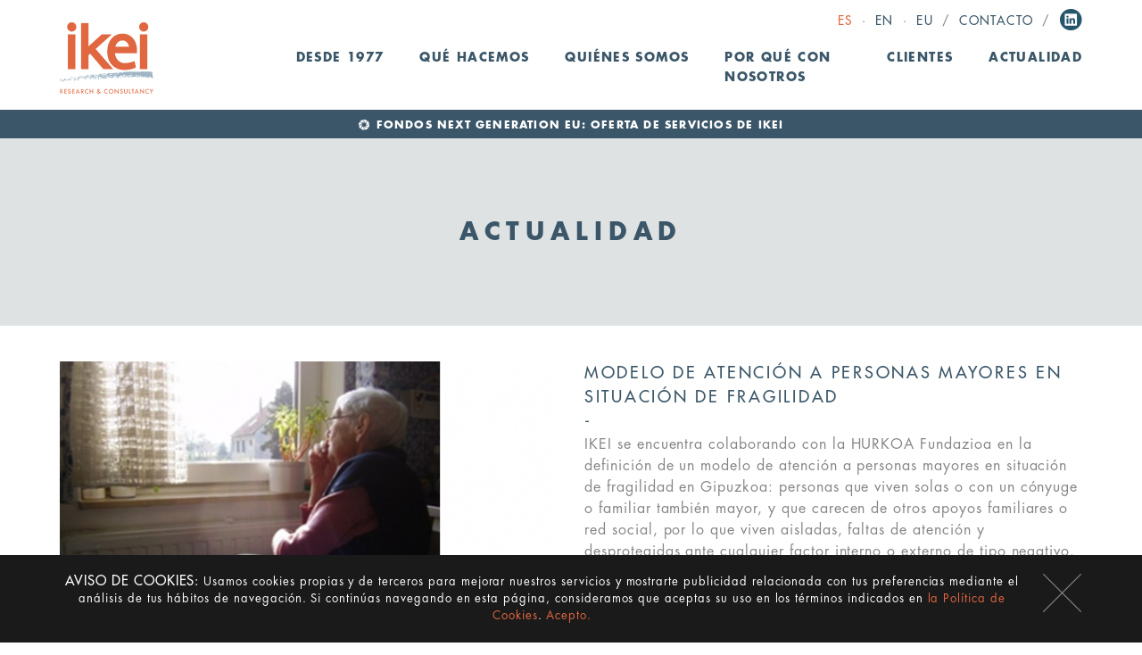

--- FILE ---
content_type: text/html; charset=utf-8
request_url: https://www.ikei.es/es/actualidad/detalle/a/modelo-de-atencion-a-personas-mayores-en-situacion-de-fragilidad/
body_size: 10496
content:
<!DOCTYPE html>
<html lang="es">
<head>

<meta charset="utf-8">
<!-- 
	This website is powered by TYPO3 - inspiring people to share!
	TYPO3 is a free open source Content Management Framework initially created by Kasper Skaarhoj and licensed under GNU/GPL.
	TYPO3 is copyright 1998-2017 of Kasper Skaarhoj. Extensions are copyright of their respective owners.
	Information and contribution at http://typo3.org/
-->

<base href="https://www.ikei.es/">


<meta name="generator" content="TYPO3 CMS">
<meta name="description" content="IKEI se encuentra colaborando con la HURKOA Fundazioa en la definición de un modelo de atención a personas mayores en situación de fragilidad en Gipuzkoa: personas que viven solas o con un cónyuge o familiar también mayor, y que carecen de otros apoyos familiares o red social, por lo que viven aisladas, faltas de atención y desprotegidas ante cualquier factor interno o externo de tipo negativo.">


<link rel="stylesheet" type="text/css" href="typo3temp/stylesheet_4dffdef319.css?1674634966" media="all">






<meta name="robots" content="all" />
<meta name="copyright" content="IKEI research & consultancy, S.A." />
<meta http-equiv="content-language" content="mul" />
<meta name="author" content="Ikei" />
<meta name="distribution" content="all" />
<meta name="revisit-after" content="30" />
<meta name="DC.Language" scheme="NISOZ39.50" content="mul" />
<meta name="DC.Creator" content="Alambre Estudio (www.alambre.net)" />

<link rel="apple-touch-icon" sizes="180x180" href="fileadmin/icons/apple-touch-icon.png">
<link rel="icon" type="image/png" href="fileadmin/icons/favicon-32x32.png" sizes="32x32">
<link rel="icon" type="image/png" href="fileadmin/icons/favicon-16x16.png" sizes="16x16">
<link rel="manifest" href="fileadmin/icons/manifest.json">
<link rel="mask-icon" href="fileadmin/icons/safari-pinned-tab.svg" color="#ffffff">
<link rel="shortcut icon" href="fileadmin/icons/favicon.ico">
<meta name="msapplication-config" content="fileadmin/icons/browserconfig.xml">
<meta name="theme-color" content="#ffffff">
<meta name="geo.region" content="ES-PV" />
<meta name="geo.placename" content="Donostia" />
<meta name="geo.position" content="43.29838;-2.006276" />
<meta name="ICBM" content="43.29838, -2.006276" />

<meta name="viewport" content="width=device-width, initial-scale=1, maximum-scale=1, user-scalable=no" /><title>Modelo de atención a personas mayores en situación de fragilidad&nbsp;-&nbsp;Ikei</title><link rel="alternate" type="application/rss+xml" title="RSS-Feed" href="https://www.ikei.es/?type=100" alt="Ikei | News RSS" title="Ikei | News">
<link rel="stylesheet" type="text/css" href="fileadmin/css/styles.css?d=20230414" /><script type="text/javascript">

  var _gaq = _gaq || [];
  _gaq.push(['_setAccount', 'UA-37956035-1']);
  _gaq.push(['_setDomainName', 'none']);
  _gaq.push(['_setAllowLinker', true]);
  _gaq.push(['_trackPageview']);
  setTimeout('_gaq.push([\'_trackEvent\', \'NoBounce\', \'Over 10 seconds\'])',10000);
  (function() {
    var ga = document.createElement('script'); ga.type = 'text/javascript'; ga.async = true;
    ga.src = ('https:' == document.location.protocol ? 'https://ssl' : 'http://www') + '.google-analytics.com/ga.js';
    var s = document.getElementsByTagName('script')[0]; s.parentNode.insertBefore(ga, s);
  })();

</script><meta name="twitter:card" content="summary"><meta name="twitter:site" content="@ikeies"><meta name="twitter:creator" content="@ikeies"><meta property="twitter:description" content="IKEI se encuentra colaborando con la HURKOA Fundazioa en la definición de un modelo de atención a personas mayores en situación de fragilidad en Gipuzkoa: personas que viven solas o con un cónyuge o familiar también mayor, y que carecen de otros apoyos familiares o red social, por lo que viven aisladas, faltas de atención y desprotegidas ante cualquier factor interno o externo de tipo negativo."><meta name="twitter:url" content="https://www.ikei.es/actualidad/detalle/a/modelo-de-atencion-a-personas-mayores-en-situacion-de-fragilidad/"><meta property="og:title" content="Modelo de atención a personas mayores en situación de fragilidad"><meta property="og:description" content="IKEI se encuentra colaborando con la HURKOA Fundazioa en la definición de un modelo de atención a personas mayores en situación de fragilidad en Gipuzkoa: personas que viven solas o con un cónyuge o familiar también mayor, y que carecen de otros apoyos familiares o red social, por lo que viven aisladas, faltas de atención y desprotegidas ante cualquier factor interno o externo de tipo negativo."><meta property="og:url" content="https://www.ikei.es/actualidad/detalle/a/modelo-de-atencion-a-personas-mayores-en-situacion-de-fragilidad/">
</head>
<body>


<header>
	
	<div class="container">
		<div class="row">
			<div class="col12">
				<div id="lang"><ul><li class="sep">&middot;</li><li><a href="es/actualidad/detalle/a/modelo-de-atencion-a-personas-mayores-en-situacion-de-fragilidad/" class="act">Es</a></li><li class="sep">&middot;</li><li><a href="en/news/detail/a/modelo-de-atencion-a-personas-mayores-en-situacion-de-fragilidad/">En</a></li><li class="sep">&middot;</li><li><a href="eu/berriak/xehetasuna/a/modelo-de-atencion-a-personas-mayores-en-situacion-de-fragilidad/">Eu</a></li><li class="sep">/</li><li><a href="contacto">Contacto</a></li><li class="sep">/</li></ul><div class="rrss"><a href="https://www.linkedin.com/company/ikei-research-&-consultancy-s-a-" target="_blank" class="socialIcon lin">Linkedin</a></div></div>

				<nav class="navbar" role="navigation" id="navbarContainer">
    				<div class="navbar-header">
      					<button type="button" class="navbar-toggle collapsed" data-toggle="collapse" data-target="#navbar" aria-expanded="false">
					        <span class="sr-only">Menu</span>
					        <span class="icon-bar"></span>
					        <span class="icon-bar"></span>
					        <span class="icon-bar"></span>
					     </button>
					     <a class="navbar-brand" href="/" alt="IKEI - Research and Consultancy"/>IKEI - Research and Consultancy</a>
    				</div>
	    			<div class="collapse navbar-collapse" id="navbar">
	    				<ul class="nav navbar-nav">
	    					<li><a href="desde-1977/">Desde 1977</a></li><li class="dropdown"><a href="que-hacemos/" class="dropdown-toggle" data-toggle="dropdown" role="button" aria-haspopup="true" aria-expanded="false">Qué hacemos<span class="caret"></span></a><ul class="dropdown-menu" role="menu"><li><a href="consultoria-sector-publico/">Consultoría sector público</a></li><li><a href="consultoria-de-direccion/">Consultoría de dirección</a></li><li><a href="corporate-finance-ma/">Corporate finance / M&A</a></li><li><a href="asesoramiento-juridico-fiscal/">Asesoramiento Jurídico y Fiscal</a></li><li><a href="proyectos-internacionales/">Proyectos internacionales</a></li></ul></li><li class="dropdown"><a href="quienes-somos/" class="dropdown-toggle" data-toggle="dropdown" role="button" aria-haspopup="true" aria-expanded="false">Quiénes somos<span class="caret"></span></a><ul class="dropdown-menu" role="menu"><li><a href="equipo/">Equipo</a></li><li><a href="presencia-internacional/">Presencia internacional</a></li><li><a href="trabaja-con-nosotros/">Trabaja con nosotros</a></li></ul></li><li><a href="por-que-con-nosotros/">Por qué con nosotros</a></li><li><a href="clientes/">Clientes</a></li><li><a href="actualidad/">Actualidad</a></li>
	    					<div class="aMovil"><li><a href="contacto">Contacto</a></li></div>
							<div class="aMovil idiomas"><hr/><li><a href="es/actualidad/detalle/a/modelo-de-atencion-a-personas-mayores-en-situacion-de-fragilidad/" class="act">Castellano</a></li><li><a href="en/news/detail/a/modelo-de-atencion-a-personas-mayores-en-situacion-de-fragilidad/">English</a></li><li><a href="eu/berriak/xehetasuna/a/modelo-de-atencion-a-personas-mayores-en-situacion-de-fragilidad/">Euskera</a></li></div>
	    				</ul>
	    			</div>
  				</nav>
				
			</div>
		</div>
	</div>

</header>
    

<div id="contenido" role="main"><div id="photoBanner">
  <div class="maxWidth barra">
    <a href="http://www.ikei.es/que-hacemos/consultoria-de-direccion/articulo/a/fondos-next-generation-eu-oferta-de-servicios-de-ikei/" target="_blank">
      <div class="col12">
        <span>FONDOS NEXT GENERATION EU: OFERTA DE SERVICIOS DE IKEI</span>
      </div>
    </a>
  </div>
</div><div class="tituloSupContainer maxWidth">
	<h2><strong>Actualidad</strong></h2>
</div>

<div class="news-single-container container">
	<div class="row">
		<div class="col6 colFoto">
			<img src="typo3temp/_processed_/csm_Hurkoa_44080554c6.png" width="558" height="362"   alt="Modelo de atención a personas mayores en situación de fragilidad" >
			<div class="mas">
				<a href="#listaN" class="smooth">Leer otras noticias</a>
			</div>
		</div>
		<div class="col6">
			<h1>Modelo de atención a personas mayores en situación de fragilidad</h1>
			<p>IKEI se encuentra colaborando con la HURKOA Fundazioa en la definición de un modelo de atención a personas mayores en situación de fragilidad en Gipuzkoa: personas que viven solas o con un cónyuge o familiar también mayor, y que carecen de otros apoyos familiares o red social, por lo que viven aisladas, faltas de atención y desprotegidas ante cualquier factor interno o externo de tipo negativo.</p>
			<p><span lang="ES"></span></p>
<p>Se trata de un proyecto que está alineado con los objetivos&nbsp; del programa Adinberri de la Diputación Foral de Gipuzkoa, al estar íntimamente ligado con sus líneas temáticas y prioridades.&nbsp; Por un lado, en lo relativo al “hogar para la longevidad”, en la medida en que el proyecto de Hurkoa Fundazioa (<a href="https://www.hurkoa.eus/" title="Opens external link in new window" target="_blank" class="external-link-new-window">www.hurkoa.eus</a>) trata de que las personas mayores puedan continuar viviendo en su propio hogar en condiciones dignas y estando bien atendidas cuando lo necesiten, por lo que enlaza con temas como los nuevos modelos de convivencia&nbsp; y redes sociales (necesarios para evitar el aislamiento), así como la supervisión y la seguridad en el hogar para combatir la fragilidad y sus consecuencias. Por otro, la innovación en los servicios de cuidado y atención que se prestan a las personas mayores en situación de fragilidad, en temas como la gestión de la vida cotidiana de estas personas, su salud y el apoyo en el hogar, la prevención y, en definitiva, la definición de un nuevo modelo de atención que evite y combata la fragilidad.</p>
<p>Además de un reconocimiento detallado (cuantificación y cualificación) de la situación en Gipuzkoa, el proyecto se propone elaborar metodologías e instrumentos de identificación y evaluación de las situaciones de fragilidad, así como definir un modelo de atención a las mismas. Con ese fin, otra parte del proyecto plantea identificar buenas prácticas a este respecto en el entorno europeo y más concretamente el intercambio de información y know-how en el ámbito transfronterizo entre las entidades de servicios sociales y del tercer sector de Gipuzkoa y la Communauté d’Agglomération Pays Basque.<span style="font-size:8.5pt; line-height: 120%; font-family:&quot;Century Gothic&quot;,&quot;sans-serif&quot;" lang="ES"></span></p>
			
			
			
			
		</div>
	</div>
</div>


<div class="news-list-container container" id="listaN">
	<div class="row">
		<ul>
		
			<li class="not">
				 <a href="actualidad/detalle/a/publicado-el-informe-working-for-children-matters-an-overview-of-service-delivery-and-workforce-in/" title="Publicado el informe “Working for children matters: an overview of service delivery and workforce in Europe” de la Fundación para la Mejora de las Condiciones de Vida y de Trabajo (Eurofound), elaborado conjuntamente por un equipo de investigadores de Euro">
				<div class="imagen"><img src="typo3temp/_processed_/csm_Foto_ajustada_f518fc62ea.png" width="563" height="320"   alt="Publicado el informe “Working for children matters: an overview of service delivery and workforce in Europe” de la Fundación para la Mejora de las Condiciones de Vida y de Trabajo (Eurofound), elaborado conjuntamente por un equipo de investigadores de Euro" ></div>
				<p class="titulo">Publicado el informe “Working for children matters: an overview of service delivery and workforce in Europe” de la Fundación para la Mejora de las Condiciones de Vida y de Trabajo (Eurofound), elaborado conjuntamente por un equipo de investigadores de Euro</p>
				<p>El informe ofrece una panorámica de las condiciones laborales de los trabajadores de diversos servicios clave para la población infantil y la promoción de su bienestar.</p>
				<p class="mas">Leer más <span>&gt;</span></p>
				</a>
			</li>
			
			<li class="not">
				<a href="actualidad/detalle/a/presentado-el-estudio-el-sector-de-la-microelectronica-en-euskadi-elaborado-por-las-consultoras-ik/" title="Presentado el estudio “El sector de la microelectrónica en Euskadi” elaborado por las consultoras IKEI y Octantis y promovido por el Basque Microelectronics Hub (BMH), el Clúster GAIA, el Gobierno Vasco y la SPRI">
				<div class="imagen"><img src="typo3temp/_processed_/csm_Imagen_15_2aad1e316f.jpg" width="558" height="353"   alt="Presentado el estudio “El sector de la microelectrónica en Euskadi” elaborado por las consultoras IKEI y Octantis y promovido por el Basque Microelectronics Hub (BMH), el Clúster GAIA, el Gobierno Vasco y la SPRI" ></div>
				<p class="titulo">Presentado el estudio “El sector de la microelectrónica en Euskadi” elaborado por las consultoras IKEI y Octantis y promovido por el Basque Microelectronics Hub (BMH), el Clúster GAIA, el Gobierno Vasco y la SPRI</p>
				<p>El informe, presentado el pasado octubre en Bilbao en una jornada con agentes empresariales, centros tecnológicos, universidades, centros de formación profesional y responsables institucionales, ofrece una radiografía detallada...</p>
				<p class="mas">Leer más <span>&gt;</span></p>
				</a>
			</li>
			
			<li class="not">
				<a href="actualidad/detalle/a/fusiones-y-adquisiciones-ma-balance-segundo-cuatrimestre-2025/" title="Fusiones y Adquisiciones (M&amp;A): Balance segundo cuatrimestre 2025">
				<div class="imagen"><img src="typo3temp/_processed_/csm_Imagen_para_subir_12_908504f4fc.png" width="558" height="325"   alt="Fusiones y Adquisiciones (M&amp;A): Balance segundo cuatrimestre 2025" ></div>
				<p class="titulo">Fusiones y Adquisiciones (M&A): Balance segundo cuatrimestre 2025</p>
				<p>La actividad del mercado español de fusiones y adquisiciones se ve reforzada con un cierre del segundo cuatrimestre del 2025 que refleja, tanto con respecto a los 4 primeros meses del año como con respecto al mismo periodo del...</p>
				<p class="mas">Leer más <span>&gt;</span></p>
				</a>
			</li>
			<div class="clearfix"></div>
			
			<li class="not">
				 <a href="actualidad/detalle/a/entrevista-a-sergio-perez-consejero-director-general-de-balio-capital/" title="Entrevista a Sergio Pérez, Consejero Director General de BALIO Capital">
				<div class="imagen"><img src="typo3temp/_processed_/csm_Imagen_para_publicar_01_41b87fcf2c.png" width="558" height="451"   alt="Entrevista a Sergio Pérez, Consejero Director General de BALIO Capital" ></div>
				<p class="titulo">Entrevista a Sergio Pérez, Consejero Director General de BALIO Capital</p>
				<p>Fundada en 2023 por un equipo -entre cuyos promotores se encuentra IKEI- de empresarios y profesionales con conocimiento de distintos sectores empresariales y una amplia experiencia en la ejecución de operaciones corporativas, la...</p>
				<p class="mas">Leer más <span>&gt;</span></p>
				</a>
			</li>
			
			<li class="not">
				<a href="actualidad/detalle/a/participacion-de-ikei-en-la-reunion-bianual-de-la-fundacion-europea-para-la-mejora-de-las-condicione/" title="Participación de IKEI en la reunión bianual de la Fundación Europea para la Mejora de las Condiciones de Vida y de Trabajo (Eurofound)">
				<div class="imagen"><img src="typo3temp/_processed_/csm_Reunion_Eurofound_01_9b46cfb9f3.png" width="558" height="336"   alt="Participación de IKEI en la reunión bianual de la Fundación Europea para la Mejora de las Condiciones de Vida y de Trabajo (Eurofound)" ></div>
				<p class="titulo">Participación de IKEI en la reunión bianual de la Fundación Europea para la Mejora de las Condiciones de Vida y de Trabajo (Eurofound)</p>
				<p>Celebrada el pasado 9, 10 y 11 de abril en la agencia de la Unión Europea (en Dublín, Irlanda), el objetivo principal del encuentro ha sido proporcionar información, conocimientos y asesoramiento para contribuir al diseño de...</p>
				<p class="mas">Leer más <span>&gt;</span></p>
				</a>
			</li>
			
			<li class="not">
				<a href="actualidad/detalle/a/ikei-acompana-a-ampo-en-la-definicion-de-su-plan-estrategico-2025-2027/" title="IKEI acompaña a AMPO en la definición de su Plan Estratégico 2025-2027">
				<div class="imagen"><img src="typo3temp/_processed_/csm_idiazabal-1_para_web_0c6f0def2c.jpg" width="558" height="320"   alt="IKEI acompaña a AMPO en la definición de su Plan Estratégico 2025-2027" ></div>
				<p class="titulo">IKEI acompaña a AMPO en la definición de su Plan Estratégico 2025-2027</p>
				<p>Tras más de 60 años de historia, la cooperativa AMPO se ha convertido en un grupo empresarial cooperativo líder internacional en conocimiento multidisciplinar y capacidad tecnológica, orientados al asesoramiento, diseño,...</p>
				<p class="mas">Leer más <span>&gt;</span></p>
				</a>
			</li>
			<div class="clearfix"></div>
			
			<li class="not">
				 <a href="actualidad/detalle/a/balio-capital-entre-cuyos-promotores-se-encuentra-ikei-adquiere-el-grupo-bostlan-uno-de-los-princ/" title="Balio Capital, entre cuyos promotores se encuentra IKEI, adquiere el Grupo BOSTLAN, uno de los principales fabricantes mundiales de aleantes para la industria del aluminio">
				<div class="imagen"><img src="typo3temp/_processed_/csm_Bostlan_e430591dfc.jpg" width="558" height="387"   alt="Balio Capital, entre cuyos promotores se encuentra IKEI, adquiere el Grupo BOSTLAN, uno de los principales fabricantes mundiales de aleantes para la industria del aluminio" ></div>
				<p class="titulo">Balio Capital, entre cuyos promotores se encuentra IKEI, adquiere el Grupo BOSTLAN, uno de los principales fabricantes mundiales de aleantes para la industria del aluminio</p>
				<p>La llegada de Balio Capital al accionariado de Bostlan pretende potenciar el crecimiento del Grupo a través de la diversificación y el incremento de la competitividad de la empresa.</p>
				<p class="mas">Leer más <span>&gt;</span></p>
				</a>
			</li>
			
			<li class="not">
				<a href="actualidad/detalle/a/fusiones-y-adquisiciones-ma-balance-2024/" title="Fusiones y Adquisiciones (M&amp;A): Balance 2024">
				<div class="imagen"><img src="typo3temp/_processed_/csm_Imagen_para_subir_02_9fe41e17d4.png" width="558" height="325"   alt="Fusiones y Adquisiciones (M&amp;A): Balance 2024" ></div>
				<p class="titulo">Fusiones y Adquisiciones (M&A): Balance 2024</p>
				<p>La actividad de M&A del mercado nacional muestra signos de recuperación en el conjunto del 2024, habiéndose cerrado el ejercicio con un nivel de actividad relativamente estable respecto al precedente y con un alza del volumen...</p>
				<p class="mas">Leer más <span>&gt;</span></p>
				</a>
			</li>
			
			<li class="not">
				<a href="actualidad/detalle/a/publicado-el-informe-osh-in-figures-in-the-health-and-social-care-sector-de-la-agencia-europea-pa/" title="Publicado el informe “OSH in figures in the health and social care sector”, de la Agencia Europea para la Seguridad y la Salud en el Trabajo (EU-OSHA), en la que IKEI ha participado junto a otros equipos europeos">
				<div class="imagen"><img src="typo3temp/_processed_/csm_Imagen2_e6d02129d0.png" width="558" height="377"   alt="Publicado el informe “OSH in figures in the health and social care sector”, de la Agencia Europea para la Seguridad y la Salud en el Trabajo (EU-OSHA), en la que IKEI ha participado junto a otros equipos europeos" ></div>
				<p class="titulo">Publicado el informe “OSH in figures in the health and social care sector”, de la Agencia Europea para la Seguridad y la Salud en el Trabajo (EU-OSHA), en la que IKEI ha participado junto a otros equipos europeos</p>
				<p>La investigación se ha basado en una revisión bibliográfica y en entrevistas en profundidad con las partes interesadas. Asimismo, se han tenido en cuenta como principales fuentes de datos la Encuesta Europea de Empresas sobre...</p>
				<p class="mas">Leer más <span>&gt;</span></p>
				</a>
			</li>
			<div class="clearfix"></div>
			
			<li class="not">
				 <a href="actualidad/detalle/a/cinco-nuevos-destinos-comienzan-a-trabajar-con-la-asistencia-de-ikei-y-tecnalia-la-metodologia-para/" title="Cinco nuevos destinos comienzan a trabajar con la asistencia de IKEI y Tecnalia la metodología para convertirse en Destinos Turísticos Inteligentes (DTI-SEGITTUR)">
				<div class="imagen"><img src="typo3temp/_processed_/csm_FOTOGorbeialdeaAraba2_68fe7d5291.jpg" width="563" height="320"   alt="Cinco nuevos destinos comienzan a trabajar con la asistencia de IKEI y Tecnalia la metodología para convertirse en Destinos Turísticos Inteligentes (DTI-SEGITTUR)" ></div>
				<p class="titulo">Cinco nuevos destinos comienzan a trabajar con la asistencia de IKEI y Tecnalia la metodología para convertirse en Destinos Turísticos Inteligentes (DTI-SEGITTUR)</p>
				<p>El proyecto cuenta con el apoyo de SEGITTUR como propietario de la metodología, de BASQUETOUR como líder de la implantación en Euskadi, y con la asistencia de IKEI en colaboración con Tecnalia.</p>
				<p class="mas">Leer más <span>&gt;</span></p>
				</a>
			</li>
			
			<li class="not">
				<a href="actualidad/detalle/a/ikei-junto-con-ilunion-accesibilidad-ha-tenido-el-placer-de-colaborar-con-el-isek-consejo-vasco-p/" title="IKEI, junto con ILUNION ACCESIBILIDAD, ha tenido el placer de colaborar con el ISEK, Consejo Vasco para la Promoción de la Accesibilidad, en el diseño, producción y organización de la Jornada “Euskadi Accesible. Un compromiso compartido”">
				<div class="imagen"><img src="typo3temp/_processed_/csm_Jornada_accesibilidad_29_octubre-foto_organizacion_03_f7e184a8ce.jpg" width="558" height="398"   alt="IKEI, junto con ILUNION ACCESIBILIDAD, ha tenido el placer de colaborar con el ISEK, Consejo Vasco para la Promoción de la Accesibilidad, en el diseño, producción y organización de la Jornada “Euskadi Accesible. Un compromiso compartido”" ></div>
				<p class="titulo">IKEI, junto con ILUNION ACCESIBILIDAD, ha tenido el placer de colaborar con el ISEK, Consejo Vasco para la Promoción de la Accesibilidad, en el diseño, producción y organización de la Jornada “Euskadi Accesible. Un compromiso compartido”</p>
				<p>El evento ha reunido a más de 250 personas procedentes de diferentes entidades públicas y privadas, asociaciones y ciudadanía en general.</p>
				<p class="mas">Leer más <span>&gt;</span></p>
				</a>
			</li>
			
			<li class="not">
				<a href="actualidad/detalle/a/publicado-el-informe-workplace-bullying-harassment-and-cyberbullying-realizado-por-ikei-para-la/" title="Publicado el informe “Workplace bullying, harassment and cyberbullying”, realizado por IKEI para la Agencia Europea para la Mejora de las Condiciones de Vida y Trabajo (Eurofound)">
				<div class="imagen"><img src="typo3temp/_processed_/csm_Imagen_PARA_PUBLICAR_f1e1c9efa1.png" width="567" height="320"   alt="Publicado el informe “Workplace bullying, harassment and cyberbullying”, realizado por IKEI para la Agencia Europea para la Mejora de las Condiciones de Vida y Trabajo (Eurofound)" ></div>
				<p class="titulo">Publicado el informe “Workplace bullying, harassment and cyberbullying”, realizado por IKEI para la Agencia Europea para la Mejora de las Condiciones de Vida y Trabajo (Eurofound)</p>
				<p>En el estudio se analiza la situación existente en Europa y sus Estados Miembros sobre acoso y prácticas de ciberbullying en el ámbito laboral, además de las diversas estrategias legales y empresariales desarrolladas para...</p>
				<p class="mas">Leer más <span>&gt;</span></p>
				</a>
			</li>
			<div class="clearfix"></div>
			
			<li class="not">
				 <a href="actualidad/detalle/a/el-isek-consejo-vasco-para-la-promocion-de-la-accesibilidad-organiza-la-jornada-euskadi-accesible/" title="El ISEK, Consejo Vasco para la promoción de la accesibilidad, organiza la Jornada “Euskadi Accesible. Un compromiso compartido” con la colaboración de IKEI">
				<div class="imagen"><img src="typo3temp/_processed_/csm_Imagen1_03_c010c3e736.png" width="558" height="389"   alt="El ISEK, Consejo Vasco para la promoción de la accesibilidad, organiza la Jornada “Euskadi Accesible. Un compromiso compartido” con la colaboración de IKEI" ></div>
				<p class="titulo">El ISEK, Consejo Vasco para la promoción de la accesibilidad, organiza la Jornada “Euskadi Accesible. Un compromiso compartido” con la colaboración de IKEI</p>
				<p>IKEI, en colaboración con Ilunion Accesibilidad, presta asistencia técnica a la Dirección de Vivienda y Agenda Urbana del Gobierno Vasco en la implementación del primer Plan de acción de la Estrategia de Accesibilidad de Euskadi,...</p>
				<p class="mas">Leer más <span>&gt;</span></p>
				</a>
			</li>
			
			<li class="not">
				<a href="actualidad/detalle/a/fusiones-y-adquisiciones-ma-balance-segundo-cuatrimestre-2024/" title="Fusiones y Adquisiciones (M&amp;A): Balance segundo cuatrimestre 2024">
				<div class="imagen"><img src="typo3temp/_processed_/csm_Imagen_para_subir_01_c51c148445.png" width="558" height="325"   alt="Fusiones y Adquisiciones (M&amp;A): Balance segundo cuatrimestre 2024" ></div>
				<p class="titulo">Fusiones y Adquisiciones (M&A): Balance segundo cuatrimestre 2024</p>
				<p>La actividad del mercado español de fusiones y adquisiciones se ve reforzada con un cierre del segundo cuatrimestre del 2024 que refleja, con respecto a los cuatro primeros meses del año, un mayor dinamismo en lo que a número de...</p>
				<p class="mas">Leer más <span>&gt;</span></p>
				</a>
			</li>
			
			<li class="not">
				<a href="actualidad/detalle/a/publicado-el-informe-company-practices-to-tackle-labour-shortages-realizado-por-ikei-para-la-agen/" title="Publicado el informe “Company practices to tackle labour shortages”, realizado por IKEI para la Agencia Europea para la Mejora de las Condiciones de Vida y Trabajo (Eurofound)">
				<div class="imagen"><img src="typo3temp/_processed_/csm_Imagen_2_5d0ad86c80.png" width="558" height="322"   alt="Publicado el informe “Company practices to tackle labour shortages”, realizado por IKEI para la Agencia Europea para la Mejora de las Condiciones de Vida y Trabajo (Eurofound)" ></div>
				<p class="titulo">Publicado el informe “Company practices to tackle labour shortages”, realizado por IKEI para la Agencia Europea para la Mejora de las Condiciones de Vida y Trabajo (Eurofound)</p>
				<p>En el estudio se analizan diversas estrategias desarrolladas por 17 organizaciones europeas públicas y privadas en 13 Estados Miembros de la UE, y en diferentes sectores, para solventar el problema de mano de obra en sus sectores...</p>
				<p class="mas">Leer más <span>&gt;</span></p>
				</a>
			</li>
			<div class="clearfix"></div>
			
			<li class="not">
				 <a href="actualidad/detalle/a/el-reto-del-crecimiento-tribuna-de-xabier-gil-diaz-de-alda-en-el-periodico-estrategia-empresarial/" title="&quot;EL RETO DEL CRECIMIENTO&quot;, TRIBUNA DE XABIER GIL DIAZ DE ALDA EN EL PERIODICO ESTRATEGIA EMPRESARIAL">
				<div class="imagen"><img src="typo3temp/_processed_/csm_xg_bbb2860e63.png" width="558" height="475"   alt="&quot;EL RETO DEL CRECIMIENTO&quot;, TRIBUNA DE XABIER GIL DIAZ DE ALDA EN EL PERIODICO ESTRATEGIA EMPRESARIAL" ></div>
				<p class="titulo">"EL RETO DEL CRECIMIENTO", TRIBUNA DE XABIER GIL DIAZ DE ALDA EN EL PERIODICO ESTRATEGIA EMPRESARIAL</p>
				<p>Nuestro compañero, Xabier, Socio Director del área de empresa de IKEI, reflexiona sobre la necesidad de que las empresas se desarrollen y ganen dimensión. Una empresa con una prolongada falta de crecimiento traslada señales de...</p>
				<p class="mas">Leer más <span>&gt;</span></p>
				</a>
			</li>
			
			<li class="not">
				<a href="actualidad/detalle/a/participacion-de-ikei-en-un-grupo-de-discusion-sobre-la-figura-juridica-de-los-centros-integrados-d/" title="Participación de IKEI en un grupo de discusión sobre la figura jurídica de los “Centros Integrados de FP” organizado por Caixabank Dualiza">
				<div class="imagen"><img src="typo3temp/_processed_/csm_Imagen1_02_7c1c778bd6.png" width="558" height="369"   alt="Participación de IKEI en un grupo de discusión sobre la figura jurídica de los “Centros Integrados de FP” organizado por Caixabank Dualiza" ></div>
				<p class="titulo">Participación de IKEI en un grupo de discusión sobre la figura jurídica de los “Centros Integrados de FP” organizado por Caixabank Dualiza</p>
				<p>Iñigo Isusi ha participado recientemente en un grupo de discusión organizado por CaixaBank Dualiza en torno al papel actual y futuro de los así llamados “Centros Integrados de FP”, figura jurídica creada en el año 2002 y...</p>
				<p class="mas">Leer más <span>&gt;</span></p>
				</a>
			</li>
			
			<li class="not">
				<a href="actualidad/detalle/a/presentado-el-estudio-sobre-la-situacion-de-la-vivienda-en-zarautz-y-la-incidencia-de-las-viviendas/" title="Presentado el estudio sobre la situación de la vivienda en Zarautz y la incidencia de las viviendas y apartamentos turísticos">
				<div class="imagen"><img src="typo3temp/_processed_/csm_Imagen_para_publicar_05_43baaee225.jpg" width="558" height="388"   alt="Presentado el estudio sobre la situación de la vivienda en Zarautz y la incidencia de las viviendas y apartamentos turísticos" ></div>
				<p class="titulo">Presentado el estudio sobre la situación de la vivienda en Zarautz y la incidencia de las viviendas y apartamentos turísticos</p>
				<p>El trabajo realizado refleja, en general, la fuerte demanda de vivienda en el municipio y, en particular, la de vivienda protegida.</p>
				<p class="mas">Leer más <span>&gt;</span></p>
				</a>
			</li>
			<div class="clearfix"></div>
			
			<li class="not">
				 <a href="actualidad/detalle/a/el-foro-maritimo-vasco-fmv-prepara-las-bases-de-su-futuro-con-su-plan-estrategico-2025-2028-elabo/" title="El Foro Marítimo Vasco (FMV) prepara las bases de su futuro con su Plan Estratégico 2025-2028, elaborado con el apoyo de IKEI">
				<div class="imagen"><img src="typo3temp/_processed_/csm_Imagen_para_publicar_ac0e565c98.png" width="558" height="371"   alt="El Foro Marítimo Vasco (FMV) prepara las bases de su futuro con su Plan Estratégico 2025-2028, elaborado con el apoyo de IKEI" ></div>
				<p class="titulo">El Foro Marítimo Vasco (FMV) prepara las bases de su futuro con su Plan Estratégico 2025-2028, elaborado con el apoyo de IKEI</p>
				<p>La Asamblea General del FMV celebrada hace unos días permitió a IKEI presentar a sus asociados el proyecto y la metodología de trabajo que se va a seguir durante estos meses para la elaboración del próximo Plan Estratégico del...</p>
				<p class="mas">Leer más <span>&gt;</span></p>
				</a>
			</li>
			
			<li class="not">
				<a href="actualidad/detalle/a/fusiones-y-adquisiciones-ma-balance-primer-cuatrimestre-2024/" title="Fusiones y Adquisiciones (M&amp;A): Balance primer cuatrimestre 2024">
				<div class="imagen"><img src="typo3temp/_processed_/csm_Imagen_para_subir_b55bfa9591.png" width="558" height="325"   alt="Fusiones y Adquisiciones (M&amp;A): Balance primer cuatrimestre 2024" ></div>
				<p class="titulo">Fusiones y Adquisiciones (M&A): Balance primer cuatrimestre 2024</p>
				<p>La actividad del mercado español de fusiones y adquisiciones presenta, en el conjunto del primer cuatrimestre del 2024, un arranque de ejercicio más dinámico en comparación con el mismo periodo del 2023, tanto en lo que a...</p>
				<p class="mas">Leer más <span>&gt;</span></p>
				</a>
			</li>
			
			<li class="not">
				<a href="actualidad/detalle/a/los-hogares-siguen-mejorando-su-confianza-ikei-analiza-para-laboral-kutxa-la-confianza-del-consum/" title="“Los hogares siguen mejorando su confianza”: IKEI analiza para Laboral Kutxa la confianza del consumidor vasco">
				<div class="imagen"><img src="typo3temp/_processed_/csm_Confianza_consumidor_45a82e569b.png" width="558" height="372"   alt="“Los hogares siguen mejorando su confianza”: IKEI analiza para Laboral Kutxa la confianza del consumidor vasco" ></div>
				<p class="titulo">“Los hogares siguen mejorando su confianza”: IKEI analiza para Laboral Kutxa la confianza del consumidor vasco</p>
				<p>El primer trimestre del año se mantiene en la tónica de “suave” mejora del índice de confianza de los hogares vascos (+4 puntos), que roza la neutralidad (-5).</p>
				<p class="mas">Leer más <span>&gt;</span></p>
				</a>
			</li>
			<div class="clearfix"></div>
			
			<li class="not">
				 <a href="actualidad/detalle/a/ikei-colabora-con-innobasque-como-empresa-de-apoyo-a-la-gestion-de-casos-practicos-de-innovacion/" title="IKEI colabora con Innobasque como empresa de apoyo a la gestión de casos prácticos de innovación">
				<div class="imagen"><img src="typo3temp/_processed_/csm_Imagen_13_5fa2c5a1fe.png" width="558" height="419"   alt="IKEI colabora con Innobasque como empresa de apoyo a la gestión de casos prácticos de innovación" ></div>
				<p class="titulo">IKEI colabora con Innobasque como empresa de apoyo a la gestión de casos prácticos de innovación</p>
				<p>Tras la positiva experiencia el año pasado, en 2024 IKEI continúa dando un servicio de apoyo de Innobasque (Agencia Vasca de la Innovación) en la identificación y presentación de casos prácticos de innovación en producto, proceso...</p>
				<p class="mas">Leer más <span>&gt;</span></p>
				</a>
			</li>
			
			<li class="not">
				<a href="actualidad/detalle/a/fast-track-innobodeak-2024-proyectos-de-innovacion-orientados-a-la-creacion-de-nuevos-modelos-de-ne/" title="Fast Track Innobideak 2024: Proyectos de innovación orientados a la creación de nuevos modelos de negocio">
				<div class="imagen"><img src="typo3temp/_processed_/csm_Imagen1_para_publicar_01_7a2e7206f5.png" width="563" height="320"   alt="Fast Track Innobideak 2024: Proyectos de innovación orientados a la creación de nuevos modelos de negocio" ></div>
				<p class="titulo">Fast Track Innobideak 2024: Proyectos de innovación orientados a la creación de nuevos modelos de negocio</p>
				<p>A principios del mes de abril, SPRI abrió su programa de ayudas “Fast Track Innobideak”, para apoyar a las empresas en proyectos de innovación orientados a la creación de nuevos modelos de negocio que potencien y mejoren los...</p>
				<p class="mas">Leer más <span>&gt;</span></p>
				</a>
			</li>
			
			<li class="not">
				<a href="actualidad/detalle/a/participacion-de-ikei-en-la-jornada-organizada-por-sea-como-preparar-mi-empresa-para-la-incorporaci/" title="Participación de IKEI en la Jornada organizada por SEA “Cómo preparar mi empresa para la incorporación de un inversor en capital”">
				<div class="imagen"><img src="typo3temp/_processed_/csm_Imagen_para_publicar_04_5746ff7b04.jpg" width="558" height="419"   alt="Participación de IKEI en la Jornada organizada por SEA “Cómo preparar mi empresa para la incorporación de un inversor en capital”" ></div>
				<p class="titulo">Participación de IKEI en la Jornada organizada por SEA “Cómo preparar mi empresa para la incorporación de un inversor en capital”</p>
				<p>En su ponencia, Esteban Barrenechea y Luis Villanueva abordaron cuestiones relativas a aspectos financieros, de valoración, mercantiles, fiscales y de proceso en la transmisión de empresas. </p>
				<p class="mas">Leer más <span>&gt;</span></p>
				</a>
			</li>
			<div class="clearfix"></div>
			
			<div class="clearfix"></div>
		</ul>
	</div>
	<div class="row">
		<div class="col12">
			
		</div>
	</div>
</div>
</div>

<div id="sidebar"><a href="#" id="sideUp">up</a></div>

<footer role="contentinfo">

	<div class="container">
		
		<div class="row filaLogo">
			<div class="col8"></div>
			<div class="col4"><a href="/" alt="Ikei">Ikei</a></div>
		</div>

		<div class="row filaMapa">
	<div class="col4">
		<ul class="mapa"><li class="n0"><a href="desde-1977/">Desde 1977</a></li></ul>
		<ul class="mapa"><li class="n0"><a href="que-hacemos/">Qué hacemos</a></li><li class="n1"><a href="consultoria-sector-publico/">Consultoría sector público</a></li><li class="n1"><a href="consultoria-de-direccion/">Consultoría de dirección</a></li><li class="n1"><a href="corporate-finance-ma/">Corporate finance / M&A</a></li><li class="n1"><a href="asesoramiento-juridico-fiscal/">Asesoramiento Jurídico y Fiscal</a></li><li class="n1"><a href="proyectos-internacionales/">Proyectos internacionales</a></li></ul>
		<ul class="mapa"><li class="n0"><a href="quienes-somos/">Quiénes somos</a></li><li class="n1"><a href="equipo/">Equipo</a></li><li class="n1"><a href="presencia-internacional/">Presencia internacional</a></li><li class="n1"><a href="trabaja-con-nosotros/">Trabaja con nosotros</a></li></ul>
	</div>

	<div class="col4">
		<ul class="mapa"><li class="n0"><a href="por-que-con-nosotros/">Por qué con nosotros</a></li></ul>
		<ul class="mapa"><li class="n0"><a href="clientes/">Clientes</a></li></ul>
		<ul class="mapa"><li class="n0"><a href="actualidad/">Actualidad</a></li></ul>
		<ul class="mapa"><li class="n0"><a href="ikei-photo-contest/">Ikei Photo Contest</a></li></ul>
	</div>

	<div class="col4">
		<ul class="mapa"><li class="n0"><a href="https://www.linkedin.com/company/ikei-research-&-consultancy-s-a-" class="lin" target="_blank">Síguenos</a></li>
<li class="n1"><a href="https://www.linkedin.com/company/ikei-research-&-consultancy-s-a-" class="socialIcon lin" target="_blank">Linkedin</a></li></ul>

		<div class="certs">
			<ul><li class="cert00">Aenor Empresa Registrada</li>
<li class="cert01">Aenor Gestión Ambiental</li>
<li class="cert02">Aenor Seguridad y Salud Laboral</li>
<li class="cert03">IQNET ISO9001 ISO14001 OHSAS18001</li>
<li class="certbi2">Bikain</li></ul>
		</div>
	</div>

</div>

		<div class="row filaContacto">
	<div class="col12"><a href="contacto">Contacto</a></div>
	<div class="col4"><p>Zuatzu Enpresa Parkea<br/>
Edificio Urumea, 1º<br/>
T. <a href="tel:34943426610">+34 943 42 66 10</a><br/>
20018 Donostia-San Sebastián<br/>
<a href="mailto:ikei@ikei.es">ikei@ikei.es</a></p></div>
	<div class="col4"><p>Paseo de Moret, 9, 7º derecha<br/>
T. <a href="tel:34653421743">+34 653 42 17 43</a><br/>
28008 Madrid<br/>
<a hef="mailto:madrid@ikei.es">madrid@ikei.es</a></p></div>
	<div class="col4"><p>Oficina de representación:<br/>
ENSR<br/>
Avenue des Arts 10-11<br/>
1210 Brussels<br/>
Phone <a href="tel:3222237926">+32 2 2237926</a><br/>
<a href="mailto:ikei@ikei.es">ikei@ikei.es</a></p></div>
</div>

		<div class="row idiomasPie">
			<div class="col12">
				<ul><li class="sep">&middot;</li><li><a href="es/actualidad/detalle/a/modelo-de-atencion-a-personas-mayores-en-situacion-de-fragilidad/" class="act">Es</a></li><li class="sep">&middot;</li><li><a href="en/news/detail/a/modelo-de-atencion-a-personas-mayores-en-situacion-de-fragilidad/">En</a></li><li class="sep">&middot;</li><li><a href="eu/berriak/xehetasuna/a/modelo-de-atencion-a-personas-mayores-en-situacion-de-fragilidad/">Eu</a></li></ul>
			</div>
		</div>

		<div class="row copyright">
			<div class="col12"><p>&copy; Ikei&nbsp;2025&nbsp;· <a href="aviso-legal">Aviso Legal</a> · <a href="politica-de-privacidad">Política de privacidad</a> · <a href="cookies">Cookies</a> · <a href="https://canaletico.protector-riesgocero.com/Home/ComplainceAction/nE713irRpKJPdLt9WUCtzAAIL1dPMMBQ61wurIAIL1dPMMBQ61wurI">Canal ético</a></p></div>
		</div>

	</div>

</footer>


<!--[if lt IE 9]>
  <script src="https://oss.maxcdn.com/libs/html5shiv/3.7.0/html5shiv.js"></script>
  <script src="https://oss.maxcdn.com/libs/respond.js/1.4.2/respond.min.js"></script>
  <![endif]-->
<script src="fileadmin/js/modernizr/modernizr-custom.js"></script>
<script src="https://code.jquery.com/jquery-2.2.4.min.js" integrity="sha256-BbhdlvQf/xTY9gja0Dq3HiwQF8LaCRTXxZKRutelT44="
  crossorigin="anonymous"></script>
<script src="https://maxcdn.bootstrapcdn.com/bootstrap/3.3.7/js/bootstrap.min.js" integrity="sha384-Tc5IQib027qvyjSMfHjOMaLkfuWVxZxUPnCJA7l2mCWNIpG9mGCD8wGNIcPD7Txa" crossorigin="anonymous"></script></script>

<script type="text/javascript" src="fileadmin/js/dropdowns/jquery.bootstrap-dropdown-on-hover.min.js"></script>

<script type="text/javascript" src="fileadmin/js/waypoints/jquery.waypoints.min.js"></script>

<script type="text/javascript" src="fileadmin/js/cycle/jquery.cycle2.min.js"></script>
<script type="text/javascript" src="fileadmin/js/cycle/jquery.cycle2.swipe.min.js"></script>

<link rel="stylesheet" href="fileadmin/js/cookies/cookies.css" type="text/css" media="all" charset="UTF-8">
<script type="text/javascript" src="fileadmin/js/cookies/jquery.cookie.js"></script>
<script type="text/javascript" src="fileadmin/js/cookies/cookie_politica.js?f=20180525"></script>
<script type="text/javascript" src="fileadmin/js/funcionesg.js"></script>
<script type="text/javascript" src="fileadmin/js/actualidad.js"></script>




</body>
</html>

--- FILE ---
content_type: text/css; charset=utf-8
request_url: https://www.ikei.es/fileadmin/css/styles.css?d=20230414
body_size: 20049
content:
/*!
 * Bootstrap v3.3.7 (http://getbootstrap.com)
 * Copyright 2011-2016 Twitter, Inc.
 * Licensed under MIT (https://github.com/twbs/bootstrap/blob/master/LICENSE)
 *//*! normalize.css v3.0.3 | MIT License | github.com/necolas/normalize.css */html{font-family:sans-serif;-ms-text-size-adjust:100%;-webkit-text-size-adjust:100%}body{margin:0}article,aside,details,figcaption,figure,footer,header,hgroup,main,menu,nav,section,summary{display:block}audio,canvas,progress,video{display:inline-block;vertical-align:baseline}audio:not([controls]){display:none;height:0}[hidden],template{display:none}a{background-color:transparent}a:active,a:hover{outline:0}abbr[title]{border-bottom:1px dotted}b,strong{font-weight:700}dfn{font-style:italic}h1{font-size:2em;margin:.67em 0}mark{background:#ff0;color:#000}small{font-size:80%}sub,sup{font-size:75%;line-height:0;position:relative;vertical-align:baseline}sup{top:-.5em}sub{bottom:-.25em}img{border:0}svg:not(:root){overflow:hidden}figure{margin:1em 40px}hr{-webkit-box-sizing:content-box;box-sizing:content-box;height:0}pre{overflow:auto}code,kbd,pre,samp{font-family:monospace,monospace;font-size:1em}button,input,optgroup,select,textarea{color:inherit;font:inherit;margin:0}button{overflow:visible}button,select{text-transform:none}button,html input[type=button],input[type=reset],input[type=submit]{-webkit-appearance:button;cursor:pointer}button[disabled],html input[disabled]{cursor:default}button::-moz-focus-inner,input::-moz-focus-inner{border:0;padding:0}input{line-height:normal}input[type=checkbox],input[type=radio]{-webkit-box-sizing:border-box;box-sizing:border-box;padding:0}input[type=number]::-webkit-inner-spin-button,input[type=number]::-webkit-outer-spin-button{height:auto}input[type=search]{-webkit-appearance:textfield;-webkit-box-sizing:content-box;box-sizing:content-box}input[type=search]::-webkit-search-cancel-button,input[type=search]::-webkit-search-decoration{-webkit-appearance:none}fieldset{border:1px solid silver;margin:0 2px;padding:.35em .625em .75em}legend{border:0;padding:0}textarea{overflow:auto}optgroup{font-weight:700}table{border-collapse:collapse;border-spacing:0}td,th{padding:0}*{-webkit-box-sizing:border-box;box-sizing:border-box}:after,:before{-webkit-box-sizing:border-box;box-sizing:border-box}html{font-size:10px;-webkit-tap-highlight-color:transparent}body{font-family:"Helvetica Neue",Helvetica,Arial,sans-serif;font-size:16px;line-height:1.42857143;color:#333;background-color:#fff}button,input,select,textarea{font-family:inherit;font-size:inherit;line-height:inherit}a{color:#337ab7;text-decoration:none}a:focus,a:hover{color:#23527c;text-decoration:underline}a:focus{outline:5px auto -webkit-focus-ring-color;outline-offset:-2px}figure{margin:0}img{vertical-align:middle}.img-responsive{display:block;max-width:100%;height:auto}.img-rounded{border-radius:20px}.img-thumbnail{padding:4px;line-height:1.42857143;background-color:#fff;border:1px solid #ddd;border-radius:6px;-webkit-transition:all .2s ease-in-out;transition:all .2s ease-in-out;display:inline-block;max-width:100%;height:auto}.img-circle{border-radius:50%}hr{margin-top:22px;margin-bottom:22px;border:0;border-top:1px solid #eee}.sr-only{position:absolute;width:1px;height:1px;margin:-1px;padding:0;overflow:hidden;clip:rect(0,0,0,0);border:0}.sr-only-focusable:active,.sr-only-focusable:focus{position:static;width:auto;height:auto;margin:0;overflow:visible;clip:auto}[role=button]{cursor:pointer}.h1,.h2,.h3,.h4,.h5,.h6,h1,h2,h3,h4,h5,h6{font-family:inherit;font-weight:500;line-height:1.1;color:inherit}.h1 .small,.h1 small,.h2 .small,.h2 small,.h3 .small,.h3 small,.h4 .small,.h4 small,.h5 .small,.h5 small,.h6 .small,.h6 small,h1 .small,h1 small,h2 .small,h2 small,h3 .small,h3 small,h4 .small,h4 small,h5 .small,h5 small,h6 .small,h6 small{font-weight:400;line-height:1;color:#777}.h1,.h2,.h3,h1,h2,h3{margin-top:22px;margin-bottom:11px}.h1 .small,.h1 small,.h2 .small,.h2 small,.h3 .small,.h3 small,h1 .small,h1 small,h2 .small,h2 small,h3 .small,h3 small{font-size:65%}.h4,.h5,.h6,h4,h5,h6{margin-top:11px;margin-bottom:11px}.h4 .small,.h4 small,.h5 .small,.h5 small,.h6 .small,.h6 small,h4 .small,h4 small,h5 .small,h5 small,h6 .small,h6 small{font-size:75%}.h1,h1{font-size:41px}.h2,h2{font-size:34px}.h3,h3{font-size:28px}.h4,h4{font-size:20px}.h5,h5{font-size:16px}.h6,h6{font-size:14px}p{margin:0 0 11px}.lead{margin-bottom:22px;font-size:18px;font-weight:300;line-height:1.4}@media (min-width:768px){.lead{font-size:24px}}.small,small{font-size:87%}.mark,mark{background-color:#fcf8e3;padding:.2em}.text-left{text-align:left}.text-right{text-align:right}.text-center{text-align:center}.text-justify{text-align:justify}.text-nowrap{white-space:nowrap}.text-lowercase{text-transform:lowercase}.text-uppercase{text-transform:uppercase}.text-capitalize{text-transform:capitalize}.text-muted{color:#777}.text-primary{color:#337ab7}a.text-primary:focus,a.text-primary:hover{color:#286090}.text-success{color:#3c763d}a.text-success:focus,a.text-success:hover{color:#2b542c}.text-info{color:#31708f}a.text-info:focus,a.text-info:hover{color:#245269}.text-warning{color:#8a6d3b}a.text-warning:focus,a.text-warning:hover{color:#66512c}.text-danger{color:#a94442}a.text-danger:focus,a.text-danger:hover{color:#843534}.bg-primary{color:#fff;background-color:#337ab7}a.bg-primary:focus,a.bg-primary:hover{background-color:#286090}.bg-success{background-color:#dff0d8}a.bg-success:focus,a.bg-success:hover{background-color:#c1e2b3}.bg-info{background-color:#d9edf7}a.bg-info:focus,a.bg-info:hover{background-color:#afd9ee}.bg-warning{background-color:#fcf8e3}a.bg-warning:focus,a.bg-warning:hover{background-color:#f7ecb5}.bg-danger{background-color:#f2dede}a.bg-danger:focus,a.bg-danger:hover{background-color:#e4b9b9}.page-header{padding-bottom:10px;margin:44px 0 22px;border-bottom:1px solid #eee}ol,ul{margin-top:0;margin-bottom:11px}ol ol,ol ul,ul ol,ul ul{margin-bottom:0}.list-unstyled{padding-left:0;list-style:none}.list-inline{padding-left:0;list-style:none;margin-left:-5px}.list-inline>li{display:inline-block;padding-left:5px;padding-right:5px}dl{margin-top:0;margin-bottom:22px}dd,dt{line-height:1.42857143}dt{font-weight:700}dd{margin-left:0}@media (min-width:970px){.dl-horizontal dt{float:left;width:160px;clear:left;text-align:right;overflow:hidden;text-overflow:ellipsis;white-space:nowrap}.dl-horizontal dd{margin-left:180px}}abbr[data-original-title],abbr[title]{cursor:help;border-bottom:1px dotted #777}.initialism{font-size:90%;text-transform:uppercase}blockquote{padding:11px 22px;margin:0 0 22px;font-size:20px;border-left:5px solid #eee}blockquote ol:last-child,blockquote p:last-child,blockquote ul:last-child{margin-bottom:0}blockquote .small,blockquote footer,blockquote small{display:block;font-size:80%;line-height:1.42857143;color:#777}blockquote .small:before,blockquote footer:before,blockquote small:before{content:'\2014 \00A0'}.blockquote-reverse,blockquote.pull-right{padding-right:15px;padding-left:0;border-right:5px solid #eee;border-left:0;text-align:right}.blockquote-reverse .small:before,.blockquote-reverse footer:before,.blockquote-reverse small:before,blockquote.pull-right .small:before,blockquote.pull-right footer:before,blockquote.pull-right small:before{content:''}.blockquote-reverse .small:after,.blockquote-reverse footer:after,.blockquote-reverse small:after,blockquote.pull-right .small:after,blockquote.pull-right footer:after,blockquote.pull-right small:after{content:'\00A0 \2014'}address{margin-bottom:22px;font-style:normal;line-height:1.42857143}code,kbd,pre,samp{font-family:Menlo,Monaco,Consolas,"Courier New",monospace}code{padding:2px 4px;font-size:90%;color:#c7254e;background-color:#f9f2f4;border-radius:6px}kbd{padding:2px 4px;font-size:90%;color:#fff;background-color:#333;border-radius:3px;-webkit-box-shadow:inset 0 -1px 0 rgba(0,0,0,.25);box-shadow:inset 0 -1px 0 rgba(0,0,0,.25)}kbd kbd{padding:0;font-size:100%;font-weight:700;-webkit-box-shadow:none;box-shadow:none}pre{display:block;padding:10.5px;margin:0 0 11px;font-size:15px;line-height:1.42857143;word-break:break-all;word-wrap:break-word;color:#333;background-color:#f5f5f5;border:1px solid #ccc;border-radius:6px}pre code{padding:0;font-size:inherit;color:inherit;white-space:pre-wrap;background-color:transparent;border-radius:0}.pre-scrollable{max-height:340px;overflow-y:scroll}.container{margin-right:auto;margin-left:auto;padding-left:15px;padding-right:15px}@media (min-width:768px){.container{width:760px}}@media (min-width:970px){.container{width:970px}}@media (min-width:1176px){.container{width:1176px}}.container-fluid{margin-right:auto;margin-left:auto;padding-left:15px;padding-right:15px}.row{margin-left:-15px;margin-right:-15px}.col-lg-1,.col-lg-10,.col-lg-11,.col-lg-12,.col-lg-2,.col-lg-3,.col-lg-4,.col-lg-5,.col-lg-6,.col-lg-7,.col-lg-8,.col-lg-9,.col-md-1,.col-md-10,.col-md-11,.col-md-12,.col-md-2,.col-md-3,.col-md-4,.col-md-5,.col-md-6,.col-md-7,.col-md-8,.col-md-9,.col-sm-1,.col-sm-10,.col-sm-11,.col-sm-12,.col-sm-2,.col-sm-3,.col-sm-4,.col-sm-5,.col-sm-6,.col-sm-7,.col-sm-8,.col-sm-9,.col-xs-1,.col-xs-10,.col-xs-11,.col-xs-12,.col-xs-2,.col-xs-3,.col-xs-4,.col-xs-5,.col-xs-6,.col-xs-7,.col-xs-8,.col-xs-9{position:relative;min-height:1px;padding-left:15px;padding-right:15px}.col-xs-1,.col-xs-10,.col-xs-11,.col-xs-12,.col-xs-2,.col-xs-3,.col-xs-4,.col-xs-5,.col-xs-6,.col-xs-7,.col-xs-8,.col-xs-9{float:left}.col-xs-12{width:100%}.col-xs-11{width:91.66666667%}.col-xs-10{width:83.33333333%}.col-xs-9{width:75%}.col-xs-8{width:66.66666667%}.col-xs-7{width:58.33333333%}.col-xs-6{width:50%}.col-xs-5{width:41.66666667%}.col-xs-4{width:33.33333333%}.col-xs-3{width:25%}.col-xs-2{width:16.66666667%}.col-xs-1{width:8.33333333%}.col-xs-pull-12{right:100%}.col-xs-pull-11{right:91.66666667%}.col-xs-pull-10{right:83.33333333%}.col-xs-pull-9{right:75%}.col-xs-pull-8{right:66.66666667%}.col-xs-pull-7{right:58.33333333%}.col-xs-pull-6{right:50%}.col-xs-pull-5{right:41.66666667%}.col-xs-pull-4{right:33.33333333%}.col-xs-pull-3{right:25%}.col-xs-pull-2{right:16.66666667%}.col-xs-pull-1{right:8.33333333%}.col-xs-pull-0{right:auto}.col-xs-push-12{left:100%}.col-xs-push-11{left:91.66666667%}.col-xs-push-10{left:83.33333333%}.col-xs-push-9{left:75%}.col-xs-push-8{left:66.66666667%}.col-xs-push-7{left:58.33333333%}.col-xs-push-6{left:50%}.col-xs-push-5{left:41.66666667%}.col-xs-push-4{left:33.33333333%}.col-xs-push-3{left:25%}.col-xs-push-2{left:16.66666667%}.col-xs-push-1{left:8.33333333%}.col-xs-push-0{left:auto}.col-xs-offset-12{margin-left:100%}.col-xs-offset-11{margin-left:91.66666667%}.col-xs-offset-10{margin-left:83.33333333%}.col-xs-offset-9{margin-left:75%}.col-xs-offset-8{margin-left:66.66666667%}.col-xs-offset-7{margin-left:58.33333333%}.col-xs-offset-6{margin-left:50%}.col-xs-offset-5{margin-left:41.66666667%}.col-xs-offset-4{margin-left:33.33333333%}.col-xs-offset-3{margin-left:25%}.col-xs-offset-2{margin-left:16.66666667%}.col-xs-offset-1{margin-left:8.33333333%}.col-xs-offset-0{margin-left:0}@media (min-width:768px){.col-sm-1,.col-sm-10,.col-sm-11,.col-sm-12,.col-sm-2,.col-sm-3,.col-sm-4,.col-sm-5,.col-sm-6,.col-sm-7,.col-sm-8,.col-sm-9{float:left}.col-sm-12{width:100%}.col-sm-11{width:91.66666667%}.col-sm-10{width:83.33333333%}.col-sm-9{width:75%}.col-sm-8{width:66.66666667%}.col-sm-7{width:58.33333333%}.col-sm-6{width:50%}.col-sm-5{width:41.66666667%}.col-sm-4{width:33.33333333%}.col-sm-3{width:25%}.col-sm-2{width:16.66666667%}.col-sm-1{width:8.33333333%}.col-sm-pull-12{right:100%}.col-sm-pull-11{right:91.66666667%}.col-sm-pull-10{right:83.33333333%}.col-sm-pull-9{right:75%}.col-sm-pull-8{right:66.66666667%}.col-sm-pull-7{right:58.33333333%}.col-sm-pull-6{right:50%}.col-sm-pull-5{right:41.66666667%}.col-sm-pull-4{right:33.33333333%}.col-sm-pull-3{right:25%}.col-sm-pull-2{right:16.66666667%}.col-sm-pull-1{right:8.33333333%}.col-sm-pull-0{right:auto}.col-sm-push-12{left:100%}.col-sm-push-11{left:91.66666667%}.col-sm-push-10{left:83.33333333%}.col-sm-push-9{left:75%}.col-sm-push-8{left:66.66666667%}.col-sm-push-7{left:58.33333333%}.col-sm-push-6{left:50%}.col-sm-push-5{left:41.66666667%}.col-sm-push-4{left:33.33333333%}.col-sm-push-3{left:25%}.col-sm-push-2{left:16.66666667%}.col-sm-push-1{left:8.33333333%}.col-sm-push-0{left:auto}.col-sm-offset-12{margin-left:100%}.col-sm-offset-11{margin-left:91.66666667%}.col-sm-offset-10{margin-left:83.33333333%}.col-sm-offset-9{margin-left:75%}.col-sm-offset-8{margin-left:66.66666667%}.col-sm-offset-7{margin-left:58.33333333%}.col-sm-offset-6{margin-left:50%}.col-sm-offset-5{margin-left:41.66666667%}.col-sm-offset-4{margin-left:33.33333333%}.col-sm-offset-3{margin-left:25%}.col-sm-offset-2{margin-left:16.66666667%}.col-sm-offset-1{margin-left:8.33333333%}.col-sm-offset-0{margin-left:0}}@media (min-width:970px){.col-md-1,.col-md-10,.col-md-11,.col-md-12,.col-md-2,.col-md-3,.col-md-4,.col-md-5,.col-md-6,.col-md-7,.col-md-8,.col-md-9{float:left}.col-md-12{width:100%}.col-md-11{width:91.66666667%}.col-md-10{width:83.33333333%}.col-md-9{width:75%}.col-md-8{width:66.66666667%}.col-md-7{width:58.33333333%}.col-md-6{width:50%}.col-md-5{width:41.66666667%}.col-md-4{width:33.33333333%}.col-md-3{width:25%}.col-md-2{width:16.66666667%}.col-md-1{width:8.33333333%}.col-md-pull-12{right:100%}.col-md-pull-11{right:91.66666667%}.col-md-pull-10{right:83.33333333%}.col-md-pull-9{right:75%}.col-md-pull-8{right:66.66666667%}.col-md-pull-7{right:58.33333333%}.col-md-pull-6{right:50%}.col-md-pull-5{right:41.66666667%}.col-md-pull-4{right:33.33333333%}.col-md-pull-3{right:25%}.col-md-pull-2{right:16.66666667%}.col-md-pull-1{right:8.33333333%}.col-md-pull-0{right:auto}.col-md-push-12{left:100%}.col-md-push-11{left:91.66666667%}.col-md-push-10{left:83.33333333%}.col-md-push-9{left:75%}.col-md-push-8{left:66.66666667%}.col-md-push-7{left:58.33333333%}.col-md-push-6{left:50%}.col-md-push-5{left:41.66666667%}.col-md-push-4{left:33.33333333%}.col-md-push-3{left:25%}.col-md-push-2{left:16.66666667%}.col-md-push-1{left:8.33333333%}.col-md-push-0{left:auto}.col-md-offset-12{margin-left:100%}.col-md-offset-11{margin-left:91.66666667%}.col-md-offset-10{margin-left:83.33333333%}.col-md-offset-9{margin-left:75%}.col-md-offset-8{margin-left:66.66666667%}.col-md-offset-7{margin-left:58.33333333%}.col-md-offset-6{margin-left:50%}.col-md-offset-5{margin-left:41.66666667%}.col-md-offset-4{margin-left:33.33333333%}.col-md-offset-3{margin-left:25%}.col-md-offset-2{margin-left:16.66666667%}.col-md-offset-1{margin-left:8.33333333%}.col-md-offset-0{margin-left:0}}@media (min-width:1176px){.col-lg-1,.col-lg-10,.col-lg-11,.col-lg-12,.col-lg-2,.col-lg-3,.col-lg-4,.col-lg-5,.col-lg-6,.col-lg-7,.col-lg-8,.col-lg-9{float:left}.col-lg-12{width:100%}.col-lg-11{width:91.66666667%}.col-lg-10{width:83.33333333%}.col-lg-9{width:75%}.col-lg-8{width:66.66666667%}.col-lg-7{width:58.33333333%}.col-lg-6{width:50%}.col-lg-5{width:41.66666667%}.col-lg-4{width:33.33333333%}.col-lg-3{width:25%}.col-lg-2{width:16.66666667%}.col-lg-1{width:8.33333333%}.col-lg-pull-12{right:100%}.col-lg-pull-11{right:91.66666667%}.col-lg-pull-10{right:83.33333333%}.col-lg-pull-9{right:75%}.col-lg-pull-8{right:66.66666667%}.col-lg-pull-7{right:58.33333333%}.col-lg-pull-6{right:50%}.col-lg-pull-5{right:41.66666667%}.col-lg-pull-4{right:33.33333333%}.col-lg-pull-3{right:25%}.col-lg-pull-2{right:16.66666667%}.col-lg-pull-1{right:8.33333333%}.col-lg-pull-0{right:auto}.col-lg-push-12{left:100%}.col-lg-push-11{left:91.66666667%}.col-lg-push-10{left:83.33333333%}.col-lg-push-9{left:75%}.col-lg-push-8{left:66.66666667%}.col-lg-push-7{left:58.33333333%}.col-lg-push-6{left:50%}.col-lg-push-5{left:41.66666667%}.col-lg-push-4{left:33.33333333%}.col-lg-push-3{left:25%}.col-lg-push-2{left:16.66666667%}.col-lg-push-1{left:8.33333333%}.col-lg-push-0{left:auto}.col-lg-offset-12{margin-left:100%}.col-lg-offset-11{margin-left:91.66666667%}.col-lg-offset-10{margin-left:83.33333333%}.col-lg-offset-9{margin-left:75%}.col-lg-offset-8{margin-left:66.66666667%}.col-lg-offset-7{margin-left:58.33333333%}.col-lg-offset-6{margin-left:50%}.col-lg-offset-5{margin-left:41.66666667%}.col-lg-offset-4{margin-left:33.33333333%}.col-lg-offset-3{margin-left:25%}.col-lg-offset-2{margin-left:16.66666667%}.col-lg-offset-1{margin-left:8.33333333%}.col-lg-offset-0{margin-left:0}}table{background-color:transparent}caption{padding-top:8px;padding-bottom:8px;color:#777;text-align:left}th{text-align:left}.table{width:100%;max-width:100%;margin-bottom:22px}.table>tbody>tr>td,.table>tbody>tr>th,.table>tfoot>tr>td,.table>tfoot>tr>th,.table>thead>tr>td,.table>thead>tr>th{padding:8px;line-height:1.42857143;vertical-align:top;border-top:1px solid #ddd}.table>thead>tr>th{vertical-align:bottom;border-bottom:2px solid #ddd}.table>caption+thead>tr:first-child>td,.table>caption+thead>tr:first-child>th,.table>colgroup+thead>tr:first-child>td,.table>colgroup+thead>tr:first-child>th,.table>thead:first-child>tr:first-child>td,.table>thead:first-child>tr:first-child>th{border-top:0}.table>tbody+tbody{border-top:2px solid #ddd}.table .table{background-color:#fff}.table-condensed>tbody>tr>td,.table-condensed>tbody>tr>th,.table-condensed>tfoot>tr>td,.table-condensed>tfoot>tr>th,.table-condensed>thead>tr>td,.table-condensed>thead>tr>th{padding:5px}.table-bordered{border:1px solid #ddd}.table-bordered>tbody>tr>td,.table-bordered>tbody>tr>th,.table-bordered>tfoot>tr>td,.table-bordered>tfoot>tr>th,.table-bordered>thead>tr>td,.table-bordered>thead>tr>th{border:1px solid #ddd}.table-bordered>thead>tr>td,.table-bordered>thead>tr>th{border-bottom-width:2px}.table-striped>tbody>tr:nth-of-type(odd){background-color:#f9f9f9}.table-hover>tbody>tr:hover{background-color:#f5f5f5}table col[class*=col-]{position:static;float:none;display:table-column}table td[class*=col-],table th[class*=col-]{position:static;float:none;display:table-cell}.table>tbody>tr.active>td,.table>tbody>tr.active>th,.table>tbody>tr>td.active,.table>tbody>tr>th.active,.table>tfoot>tr.active>td,.table>tfoot>tr.active>th,.table>tfoot>tr>td.active,.table>tfoot>tr>th.active,.table>thead>tr.active>td,.table>thead>tr.active>th,.table>thead>tr>td.active,.table>thead>tr>th.active{background-color:#f5f5f5}.table-hover>tbody>tr.active:hover>td,.table-hover>tbody>tr.active:hover>th,.table-hover>tbody>tr:hover>.active,.table-hover>tbody>tr>td.active:hover,.table-hover>tbody>tr>th.active:hover{background-color:#e8e8e8}.table>tbody>tr.success>td,.table>tbody>tr.success>th,.table>tbody>tr>td.success,.table>tbody>tr>th.success,.table>tfoot>tr.success>td,.table>tfoot>tr.success>th,.table>tfoot>tr>td.success,.table>tfoot>tr>th.success,.table>thead>tr.success>td,.table>thead>tr.success>th,.table>thead>tr>td.success,.table>thead>tr>th.success{background-color:#dff0d8}.table-hover>tbody>tr.success:hover>td,.table-hover>tbody>tr.success:hover>th,.table-hover>tbody>tr:hover>.success,.table-hover>tbody>tr>td.success:hover,.table-hover>tbody>tr>th.success:hover{background-color:#d0e9c6}.table>tbody>tr.info>td,.table>tbody>tr.info>th,.table>tbody>tr>td.info,.table>tbody>tr>th.info,.table>tfoot>tr.info>td,.table>tfoot>tr.info>th,.table>tfoot>tr>td.info,.table>tfoot>tr>th.info,.table>thead>tr.info>td,.table>thead>tr.info>th,.table>thead>tr>td.info,.table>thead>tr>th.info{background-color:#d9edf7}.table-hover>tbody>tr.info:hover>td,.table-hover>tbody>tr.info:hover>th,.table-hover>tbody>tr:hover>.info,.table-hover>tbody>tr>td.info:hover,.table-hover>tbody>tr>th.info:hover{background-color:#c4e3f3}.table>tbody>tr.warning>td,.table>tbody>tr.warning>th,.table>tbody>tr>td.warning,.table>tbody>tr>th.warning,.table>tfoot>tr.warning>td,.table>tfoot>tr.warning>th,.table>tfoot>tr>td.warning,.table>tfoot>tr>th.warning,.table>thead>tr.warning>td,.table>thead>tr.warning>th,.table>thead>tr>td.warning,.table>thead>tr>th.warning{background-color:#fcf8e3}.table-hover>tbody>tr.warning:hover>td,.table-hover>tbody>tr.warning:hover>th,.table-hover>tbody>tr:hover>.warning,.table-hover>tbody>tr>td.warning:hover,.table-hover>tbody>tr>th.warning:hover{background-color:#faf2cc}.table>tbody>tr.danger>td,.table>tbody>tr.danger>th,.table>tbody>tr>td.danger,.table>tbody>tr>th.danger,.table>tfoot>tr.danger>td,.table>tfoot>tr.danger>th,.table>tfoot>tr>td.danger,.table>tfoot>tr>th.danger,.table>thead>tr.danger>td,.table>thead>tr.danger>th,.table>thead>tr>td.danger,.table>thead>tr>th.danger{background-color:#f2dede}.table-hover>tbody>tr.danger:hover>td,.table-hover>tbody>tr.danger:hover>th,.table-hover>tbody>tr:hover>.danger,.table-hover>tbody>tr>td.danger:hover,.table-hover>tbody>tr>th.danger:hover{background-color:#ebcccc}.table-responsive{overflow-x:auto;min-height:.01%}@media screen and (max-width:767px){.table-responsive{width:100%;margin-bottom:16.5px;overflow-y:hidden;-ms-overflow-style:-ms-autohiding-scrollbar;border:1px solid #ddd}.table-responsive>.table{margin-bottom:0}.table-responsive>.table>tbody>tr>td,.table-responsive>.table>tbody>tr>th,.table-responsive>.table>tfoot>tr>td,.table-responsive>.table>tfoot>tr>th,.table-responsive>.table>thead>tr>td,.table-responsive>.table>thead>tr>th{white-space:nowrap}.table-responsive>.table-bordered{border:0}.table-responsive>.table-bordered>tbody>tr>td:first-child,.table-responsive>.table-bordered>tbody>tr>th:first-child,.table-responsive>.table-bordered>tfoot>tr>td:first-child,.table-responsive>.table-bordered>tfoot>tr>th:first-child,.table-responsive>.table-bordered>thead>tr>td:first-child,.table-responsive>.table-bordered>thead>tr>th:first-child{border-left:0}.table-responsive>.table-bordered>tbody>tr>td:last-child,.table-responsive>.table-bordered>tbody>tr>th:last-child,.table-responsive>.table-bordered>tfoot>tr>td:last-child,.table-responsive>.table-bordered>tfoot>tr>th:last-child,.table-responsive>.table-bordered>thead>tr>td:last-child,.table-responsive>.table-bordered>thead>tr>th:last-child{border-right:0}.table-responsive>.table-bordered>tbody>tr:last-child>td,.table-responsive>.table-bordered>tbody>tr:last-child>th,.table-responsive>.table-bordered>tfoot>tr:last-child>td,.table-responsive>.table-bordered>tfoot>tr:last-child>th{border-bottom:0}}fieldset{padding:0;margin:0;border:0;min-width:0}legend{display:block;width:100%;padding:0;margin-bottom:22px;font-size:24px;line-height:inherit;color:#333;border:0;border-bottom:1px solid #e5e5e5}label{display:inline-block;max-width:100%;margin-bottom:5px;font-weight:700}input[type=search]{-webkit-box-sizing:border-box;box-sizing:border-box}input[type=checkbox],input[type=radio]{margin:4px 0 0;margin-top:1px\9;line-height:normal}input[type=file]{display:block}input[type=range]{display:block;width:100%}select[multiple],select[size]{height:auto}input[type=file]:focus,input[type=checkbox]:focus,input[type=radio]:focus{outline:5px auto -webkit-focus-ring-color;outline-offset:-2px}output{display:block;padding-top:7px;font-size:16px;line-height:1.42857143;color:#555}.form-control{display:block;width:100%;height:36px;padding:6px 12px;font-size:16px;line-height:1.42857143;color:#555;background-color:#fff;background-image:none;border:1px solid #ccc;border-radius:6px;-webkit-box-shadow:inset 0 1px 1px rgba(0,0,0,.075);box-shadow:inset 0 1px 1px rgba(0,0,0,.075);-webkit-transition:border-color ease-in-out .15s,box-shadow ease-in-out .15s;-webkit-transition:border-color ease-in-out .15s,-webkit-box-shadow ease-in-out .15s;transition:border-color ease-in-out .15s,-webkit-box-shadow ease-in-out .15s;transition:border-color ease-in-out .15s,box-shadow ease-in-out .15s;transition:border-color ease-in-out .15s,box-shadow ease-in-out .15s,-webkit-box-shadow ease-in-out .15s}.form-control:focus{border-color:#66afe9;outline:0;-webkit-box-shadow:inset 0 1px 1px rgba(0,0,0,.075),0 0 8px rgba(102,175,233,.6);box-shadow:inset 0 1px 1px rgba(0,0,0,.075),0 0 8px rgba(102,175,233,.6)}.form-control::-moz-placeholder{color:#999;opacity:1}.form-control:-ms-input-placeholder{color:#999}.form-control::-webkit-input-placeholder{color:#999}.form-control::-ms-expand{border:0;background-color:transparent}.form-control[disabled],.form-control[readonly],fieldset[disabled] .form-control{background-color:#eee;opacity:1}.form-control[disabled],fieldset[disabled] .form-control{cursor:not-allowed}textarea.form-control{height:auto}input[type=search]{-webkit-appearance:none}@media screen and (-webkit-min-device-pixel-ratio:0){input[type=date].form-control,input[type=time].form-control,input[type=datetime-local].form-control,input[type=month].form-control{line-height:36px}.input-group-sm input[type=date],.input-group-sm input[type=time],.input-group-sm input[type=datetime-local],.input-group-sm input[type=month],input[type=date].input-sm,input[type=time].input-sm,input[type=datetime-local].input-sm,input[type=month].input-sm{line-height:33px}.input-group-lg input[type=date],.input-group-lg input[type=time],.input-group-lg input[type=datetime-local],.input-group-lg input[type=month],input[type=date].input-lg,input[type=time].input-lg,input[type=datetime-local].input-lg,input[type=month].input-lg{line-height:49px}}.form-group{margin-bottom:15px}.checkbox,.radio{position:relative;display:block;margin-top:10px;margin-bottom:10px}.checkbox label,.radio label{min-height:22px;padding-left:20px;margin-bottom:0;font-weight:400;cursor:pointer}.checkbox input[type=checkbox],.checkbox-inline input[type=checkbox],.radio input[type=radio],.radio-inline input[type=radio]{position:absolute;margin-left:-20px;margin-top:4px\9}.checkbox+.checkbox,.radio+.radio{margin-top:-5px}.checkbox-inline,.radio-inline{position:relative;display:inline-block;padding-left:20px;margin-bottom:0;vertical-align:middle;font-weight:400;cursor:pointer}.checkbox-inline+.checkbox-inline,.radio-inline+.radio-inline{margin-top:0;margin-left:10px}fieldset[disabled] input[type=checkbox],fieldset[disabled] input[type=radio],input[type=checkbox].disabled,input[type=checkbox][disabled],input[type=radio].disabled,input[type=radio][disabled]{cursor:not-allowed}.checkbox-inline.disabled,.radio-inline.disabled,fieldset[disabled] .checkbox-inline,fieldset[disabled] .radio-inline{cursor:not-allowed}.checkbox.disabled label,.radio.disabled label,fieldset[disabled] .checkbox label,fieldset[disabled] .radio label{cursor:not-allowed}.form-control-static{padding-top:7px;padding-bottom:7px;margin-bottom:0;min-height:38px}.form-control-static.input-lg,.form-control-static.input-sm{padding-left:0;padding-right:0}.input-sm{height:33px;padding:5px 10px;font-size:14px;line-height:1.5;border-radius:3px}select.input-sm{height:33px;line-height:33px}select[multiple].input-sm,textarea.input-sm{height:auto}.form-group-sm .form-control{height:33px;padding:5px 10px;font-size:14px;line-height:1.5;border-radius:3px}.form-group-sm select.form-control{height:33px;line-height:33px}.form-group-sm select[multiple].form-control,.form-group-sm textarea.form-control{height:auto}.form-group-sm .form-control-static{height:33px;min-height:36px;padding:6px 10px;font-size:14px;line-height:1.5}.input-lg{height:49px;padding:10px 16px;font-size:20px;line-height:1.3333333;border-radius:20px}select.input-lg{height:49px;line-height:49px}select[multiple].input-lg,textarea.input-lg{height:auto}.form-group-lg .form-control{height:49px;padding:10px 16px;font-size:20px;line-height:1.3333333;border-radius:20px}.form-group-lg select.form-control{height:49px;line-height:49px}.form-group-lg select[multiple].form-control,.form-group-lg textarea.form-control{height:auto}.form-group-lg .form-control-static{height:49px;min-height:42px;padding:11px 16px;font-size:20px;line-height:1.3333333}.has-feedback{position:relative}.has-feedback .form-control{padding-right:45px}.form-control-feedback{position:absolute;top:0;right:0;z-index:2;display:block;width:36px;height:36px;line-height:36px;text-align:center;pointer-events:none}.form-group-lg .form-control+.form-control-feedback,.input-group-lg+.form-control-feedback,.input-lg+.form-control-feedback{width:49px;height:49px;line-height:49px}.form-group-sm .form-control+.form-control-feedback,.input-group-sm+.form-control-feedback,.input-sm+.form-control-feedback{width:33px;height:33px;line-height:33px}.has-success .checkbox,.has-success .checkbox-inline,.has-success .control-label,.has-success .help-block,.has-success .radio,.has-success .radio-inline,.has-success.checkbox label,.has-success.checkbox-inline label,.has-success.radio label,.has-success.radio-inline label{color:#3c763d}.has-success .form-control{border-color:#3c763d;-webkit-box-shadow:inset 0 1px 1px rgba(0,0,0,.075);box-shadow:inset 0 1px 1px rgba(0,0,0,.075)}.has-success .form-control:focus{border-color:#2b542c;-webkit-box-shadow:inset 0 1px 1px rgba(0,0,0,.075),0 0 6px #67b168;box-shadow:inset 0 1px 1px rgba(0,0,0,.075),0 0 6px #67b168}.has-success .input-group-addon{color:#3c763d;border-color:#3c763d;background-color:#dff0d8}.has-success .form-control-feedback{color:#3c763d}.has-warning .checkbox,.has-warning .checkbox-inline,.has-warning .control-label,.has-warning .help-block,.has-warning .radio,.has-warning .radio-inline,.has-warning.checkbox label,.has-warning.checkbox-inline label,.has-warning.radio label,.has-warning.radio-inline label{color:#8a6d3b}.has-warning .form-control{border-color:#8a6d3b;-webkit-box-shadow:inset 0 1px 1px rgba(0,0,0,.075);box-shadow:inset 0 1px 1px rgba(0,0,0,.075)}.has-warning .form-control:focus{border-color:#66512c;-webkit-box-shadow:inset 0 1px 1px rgba(0,0,0,.075),0 0 6px #c0a16b;box-shadow:inset 0 1px 1px rgba(0,0,0,.075),0 0 6px #c0a16b}.has-warning .input-group-addon{color:#8a6d3b;border-color:#8a6d3b;background-color:#fcf8e3}.has-warning .form-control-feedback{color:#8a6d3b}.has-error .checkbox,.has-error .checkbox-inline,.has-error .control-label,.has-error .help-block,.has-error .radio,.has-error .radio-inline,.has-error.checkbox label,.has-error.checkbox-inline label,.has-error.radio label,.has-error.radio-inline label{color:#a94442}.has-error .form-control{border-color:#a94442;-webkit-box-shadow:inset 0 1px 1px rgba(0,0,0,.075);box-shadow:inset 0 1px 1px rgba(0,0,0,.075)}.has-error .form-control:focus{border-color:#843534;-webkit-box-shadow:inset 0 1px 1px rgba(0,0,0,.075),0 0 6px #ce8483;box-shadow:inset 0 1px 1px rgba(0,0,0,.075),0 0 6px #ce8483}.has-error .input-group-addon{color:#a94442;border-color:#a94442;background-color:#f2dede}.has-error .form-control-feedback{color:#a94442}.has-feedback label~.form-control-feedback{top:27px}.has-feedback label.sr-only~.form-control-feedback{top:0}.help-block{display:block;margin-top:5px;margin-bottom:10px;color:#737373}@media (min-width:768px){.form-inline .form-group{display:inline-block;margin-bottom:0;vertical-align:middle}.form-inline .form-control{display:inline-block;width:auto;vertical-align:middle}.form-inline .form-control-static{display:inline-block}.form-inline .input-group{display:inline-table;vertical-align:middle}.form-inline .input-group .form-control,.form-inline .input-group .input-group-addon,.form-inline .input-group .input-group-btn{width:auto}.form-inline .input-group>.form-control{width:100%}.form-inline .control-label{margin-bottom:0;vertical-align:middle}.form-inline .checkbox,.form-inline .radio{display:inline-block;margin-top:0;margin-bottom:0;vertical-align:middle}.form-inline .checkbox label,.form-inline .radio label{padding-left:0}.form-inline .checkbox input[type=checkbox],.form-inline .radio input[type=radio]{position:relative;margin-left:0}.form-inline .has-feedback .form-control-feedback{top:0}}.form-horizontal .checkbox,.form-horizontal .checkbox-inline,.form-horizontal .radio,.form-horizontal .radio-inline{margin-top:0;margin-bottom:0;padding-top:7px}.form-horizontal .checkbox,.form-horizontal .radio{min-height:29px}.form-horizontal .form-group{margin-left:-15px;margin-right:-15px}@media (min-width:768px){.form-horizontal .control-label{text-align:right;margin-bottom:0;padding-top:7px}}.form-horizontal .has-feedback .form-control-feedback{right:15px}@media (min-width:768px){.form-horizontal .form-group-lg .control-label{padding-top:11px;font-size:20px}}@media (min-width:768px){.form-horizontal .form-group-sm .control-label{padding-top:6px;font-size:14px}}.btn{display:inline-block;margin-bottom:0;font-weight:400;text-align:center;vertical-align:middle;-ms-touch-action:manipulation;touch-action:manipulation;cursor:pointer;background-image:none;border:1px solid transparent;white-space:nowrap;padding:6px 12px;font-size:16px;line-height:1.42857143;border-radius:6px;-webkit-user-select:none;-moz-user-select:none;-ms-user-select:none;user-select:none}.btn.active.focus,.btn.active:focus,.btn.focus,.btn:active.focus,.btn:active:focus,.btn:focus{outline:5px auto -webkit-focus-ring-color;outline-offset:-2px}.btn.focus,.btn:focus,.btn:hover{color:#333;text-decoration:none}.btn.active,.btn:active{outline:0;background-image:none;-webkit-box-shadow:inset 0 3px 5px rgba(0,0,0,.125);box-shadow:inset 0 3px 5px rgba(0,0,0,.125)}.btn.disabled,.btn[disabled],fieldset[disabled] .btn{cursor:not-allowed;opacity:.65;filter:alpha(opacity=65);-webkit-box-shadow:none;box-shadow:none}a.btn.disabled,fieldset[disabled] a.btn{pointer-events:none}.btn-default{color:#333;background-color:#fff;border-color:#ccc}.btn-default.focus,.btn-default:focus{color:#333;background-color:#e6e6e6;border-color:#8c8c8c}.btn-default:hover{color:#333;background-color:#e6e6e6;border-color:#adadad}.btn-default.active,.btn-default:active,.open>.dropdown-toggle.btn-default{color:#333;background-color:#e6e6e6;border-color:#adadad}.btn-default.active.focus,.btn-default.active:focus,.btn-default.active:hover,.btn-default:active.focus,.btn-default:active:focus,.btn-default:active:hover,.open>.dropdown-toggle.btn-default.focus,.open>.dropdown-toggle.btn-default:focus,.open>.dropdown-toggle.btn-default:hover{color:#333;background-color:#d4d4d4;border-color:#8c8c8c}.btn-default.active,.btn-default:active,.open>.dropdown-toggle.btn-default{background-image:none}.btn-default.disabled.focus,.btn-default.disabled:focus,.btn-default.disabled:hover,.btn-default[disabled].focus,.btn-default[disabled]:focus,.btn-default[disabled]:hover,fieldset[disabled] .btn-default.focus,fieldset[disabled] .btn-default:focus,fieldset[disabled] .btn-default:hover{background-color:#fff;border-color:#ccc}.btn-default .badge{color:#fff;background-color:#333}.btn-primary{color:#fff;background-color:#337ab7;border-color:#2e6da4}.btn-primary.focus,.btn-primary:focus{color:#fff;background-color:#286090;border-color:#122b40}.btn-primary:hover{color:#fff;background-color:#286090;border-color:#204d74}.btn-primary.active,.btn-primary:active,.open>.dropdown-toggle.btn-primary{color:#fff;background-color:#286090;border-color:#204d74}.btn-primary.active.focus,.btn-primary.active:focus,.btn-primary.active:hover,.btn-primary:active.focus,.btn-primary:active:focus,.btn-primary:active:hover,.open>.dropdown-toggle.btn-primary.focus,.open>.dropdown-toggle.btn-primary:focus,.open>.dropdown-toggle.btn-primary:hover{color:#fff;background-color:#204d74;border-color:#122b40}.btn-primary.active,.btn-primary:active,.open>.dropdown-toggle.btn-primary{background-image:none}.btn-primary.disabled.focus,.btn-primary.disabled:focus,.btn-primary.disabled:hover,.btn-primary[disabled].focus,.btn-primary[disabled]:focus,.btn-primary[disabled]:hover,fieldset[disabled] .btn-primary.focus,fieldset[disabled] .btn-primary:focus,fieldset[disabled] .btn-primary:hover{background-color:#337ab7;border-color:#2e6da4}.btn-primary .badge{color:#337ab7;background-color:#fff}.btn-success{color:#fff;background-color:#5cb85c;border-color:#4cae4c}.btn-success.focus,.btn-success:focus{color:#fff;background-color:#449d44;border-color:#255625}.btn-success:hover{color:#fff;background-color:#449d44;border-color:#398439}.btn-success.active,.btn-success:active,.open>.dropdown-toggle.btn-success{color:#fff;background-color:#449d44;border-color:#398439}.btn-success.active.focus,.btn-success.active:focus,.btn-success.active:hover,.btn-success:active.focus,.btn-success:active:focus,.btn-success:active:hover,.open>.dropdown-toggle.btn-success.focus,.open>.dropdown-toggle.btn-success:focus,.open>.dropdown-toggle.btn-success:hover{color:#fff;background-color:#398439;border-color:#255625}.btn-success.active,.btn-success:active,.open>.dropdown-toggle.btn-success{background-image:none}.btn-success.disabled.focus,.btn-success.disabled:focus,.btn-success.disabled:hover,.btn-success[disabled].focus,.btn-success[disabled]:focus,.btn-success[disabled]:hover,fieldset[disabled] .btn-success.focus,fieldset[disabled] .btn-success:focus,fieldset[disabled] .btn-success:hover{background-color:#5cb85c;border-color:#4cae4c}.btn-success .badge{color:#5cb85c;background-color:#fff}.btn-info{color:#fff;background-color:#5bc0de;border-color:#46b8da}.btn-info.focus,.btn-info:focus{color:#fff;background-color:#31b0d5;border-color:#1b6d85}.btn-info:hover{color:#fff;background-color:#31b0d5;border-color:#269abc}.btn-info.active,.btn-info:active,.open>.dropdown-toggle.btn-info{color:#fff;background-color:#31b0d5;border-color:#269abc}.btn-info.active.focus,.btn-info.active:focus,.btn-info.active:hover,.btn-info:active.focus,.btn-info:active:focus,.btn-info:active:hover,.open>.dropdown-toggle.btn-info.focus,.open>.dropdown-toggle.btn-info:focus,.open>.dropdown-toggle.btn-info:hover{color:#fff;background-color:#269abc;border-color:#1b6d85}.btn-info.active,.btn-info:active,.open>.dropdown-toggle.btn-info{background-image:none}.btn-info.disabled.focus,.btn-info.disabled:focus,.btn-info.disabled:hover,.btn-info[disabled].focus,.btn-info[disabled]:focus,.btn-info[disabled]:hover,fieldset[disabled] .btn-info.focus,fieldset[disabled] .btn-info:focus,fieldset[disabled] .btn-info:hover{background-color:#5bc0de;border-color:#46b8da}.btn-info .badge{color:#5bc0de;background-color:#fff}.btn-warning{color:#fff;background-color:#f0ad4e;border-color:#eea236}.btn-warning.focus,.btn-warning:focus{color:#fff;background-color:#ec971f;border-color:#985f0d}.btn-warning:hover{color:#fff;background-color:#ec971f;border-color:#d58512}.btn-warning.active,.btn-warning:active,.open>.dropdown-toggle.btn-warning{color:#fff;background-color:#ec971f;border-color:#d58512}.btn-warning.active.focus,.btn-warning.active:focus,.btn-warning.active:hover,.btn-warning:active.focus,.btn-warning:active:focus,.btn-warning:active:hover,.open>.dropdown-toggle.btn-warning.focus,.open>.dropdown-toggle.btn-warning:focus,.open>.dropdown-toggle.btn-warning:hover{color:#fff;background-color:#d58512;border-color:#985f0d}.btn-warning.active,.btn-warning:active,.open>.dropdown-toggle.btn-warning{background-image:none}.btn-warning.disabled.focus,.btn-warning.disabled:focus,.btn-warning.disabled:hover,.btn-warning[disabled].focus,.btn-warning[disabled]:focus,.btn-warning[disabled]:hover,fieldset[disabled] .btn-warning.focus,fieldset[disabled] .btn-warning:focus,fieldset[disabled] .btn-warning:hover{background-color:#f0ad4e;border-color:#eea236}.btn-warning .badge{color:#f0ad4e;background-color:#fff}.btn-danger{color:#fff;background-color:#d9534f;border-color:#d43f3a}.btn-danger.focus,.btn-danger:focus{color:#fff;background-color:#c9302c;border-color:#761c19}.btn-danger:hover{color:#fff;background-color:#c9302c;border-color:#ac2925}.btn-danger.active,.btn-danger:active,.open>.dropdown-toggle.btn-danger{color:#fff;background-color:#c9302c;border-color:#ac2925}.btn-danger.active.focus,.btn-danger.active:focus,.btn-danger.active:hover,.btn-danger:active.focus,.btn-danger:active:focus,.btn-danger:active:hover,.open>.dropdown-toggle.btn-danger.focus,.open>.dropdown-toggle.btn-danger:focus,.open>.dropdown-toggle.btn-danger:hover{color:#fff;background-color:#ac2925;border-color:#761c19}.btn-danger.active,.btn-danger:active,.open>.dropdown-toggle.btn-danger{background-image:none}.btn-danger.disabled.focus,.btn-danger.disabled:focus,.btn-danger.disabled:hover,.btn-danger[disabled].focus,.btn-danger[disabled]:focus,.btn-danger[disabled]:hover,fieldset[disabled] .btn-danger.focus,fieldset[disabled] .btn-danger:focus,fieldset[disabled] .btn-danger:hover{background-color:#d9534f;border-color:#d43f3a}.btn-danger .badge{color:#d9534f;background-color:#fff}.btn-link{color:#337ab7;font-weight:400;border-radius:0}.btn-link,.btn-link.active,.btn-link:active,.btn-link[disabled],fieldset[disabled] .btn-link{background-color:transparent;-webkit-box-shadow:none;box-shadow:none}.btn-link,.btn-link:active,.btn-link:focus,.btn-link:hover{border-color:transparent}.btn-link:focus,.btn-link:hover{color:#23527c;text-decoration:underline;background-color:transparent}.btn-link[disabled]:focus,.btn-link[disabled]:hover,fieldset[disabled] .btn-link:focus,fieldset[disabled] .btn-link:hover{color:#777;text-decoration:none}.btn-lg{padding:10px 16px;font-size:20px;line-height:1.3333333;border-radius:20px}.btn-sm{padding:5px 10px;font-size:14px;line-height:1.5;border-radius:3px}.btn-xs{padding:1px 5px;font-size:14px;line-height:1.5;border-radius:3px}.btn-block{display:block;width:100%}.btn-block+.btn-block{margin-top:5px}input[type=button].btn-block,input[type=reset].btn-block,input[type=submit].btn-block{width:100%}.fade{opacity:0;-webkit-transition:opacity .15s linear;transition:opacity .15s linear}.fade.in{opacity:1}.collapse{display:none}.collapse.in{display:block}tr.collapse.in{display:table-row}tbody.collapse.in{display:table-row-group}.collapsing{position:relative;height:0;overflow:hidden;-webkit-transition-property:height,visibility;transition-property:height,visibility;-webkit-transition-duration:.35s;transition-duration:.35s;-webkit-transition-timing-function:ease;transition-timing-function:ease}.caret{display:inline-block;width:0;height:0;margin-left:2px;vertical-align:middle;border-top:4px dashed;border-top:4px solid\9;border-right:4px solid transparent;border-left:4px solid transparent}.dropdown,.dropup{position:relative}.dropdown-toggle:focus{outline:0}.dropdown-menu{position:absolute;top:100%;left:0;z-index:1000;display:none;float:left;min-width:160px;padding:5px 0;margin:2px 0 0;list-style:none;font-size:16px;text-align:left;background-color:#fff;border:1px solid #ccc;border:1px solid rgba(0,0,0,.15);border-radius:6px;-webkit-box-shadow:0 6px 12px rgba(0,0,0,.175);box-shadow:0 6px 12px rgba(0,0,0,.175);background-clip:padding-box}.dropdown-menu.pull-right{right:0;left:auto}.dropdown-menu .divider{height:1px;margin:10px 0;overflow:hidden;background-color:#e5e5e5}.dropdown-menu>li>a{display:block;padding:3px 20px;clear:both;font-weight:400;line-height:1.42857143;color:#333;white-space:nowrap}.dropdown-menu>li>a:focus,.dropdown-menu>li>a:hover{text-decoration:none;color:#262626;background-color:#f5f5f5}.dropdown-menu>.active>a,.dropdown-menu>.active>a:focus,.dropdown-menu>.active>a:hover{color:#fff;text-decoration:none;outline:0;background-color:#337ab7}.dropdown-menu>.disabled>a,.dropdown-menu>.disabled>a:focus,.dropdown-menu>.disabled>a:hover{color:#777}.dropdown-menu>.disabled>a:focus,.dropdown-menu>.disabled>a:hover{text-decoration:none;background-color:transparent;background-image:none;filter:progid:DXImageTransform.Microsoft.gradient(enabled=false);cursor:not-allowed}.open>.dropdown-menu{display:block}.open>a{outline:0}.dropdown-menu-right{left:auto;right:0}.dropdown-menu-left{left:0;right:auto}.dropdown-header{display:block;padding:3px 20px;font-size:14px;line-height:1.42857143;color:#777;white-space:nowrap}.dropdown-backdrop{position:fixed;left:0;right:0;bottom:0;top:0;z-index:990}.pull-right>.dropdown-menu{right:0;left:auto}.dropup .caret,.navbar-fixed-bottom .dropdown .caret{border-top:0;border-bottom:4px dashed;border-bottom:4px solid\9;content:""}.dropup .dropdown-menu,.navbar-fixed-bottom .dropdown .dropdown-menu{top:auto;bottom:100%;margin-bottom:2px}@media (min-width:970px){.navbar-right .dropdown-menu{left:auto;right:0}.navbar-right .dropdown-menu-left{left:0;right:auto}}.input-group{position:relative;display:table;border-collapse:separate}.input-group[class*=col-]{float:none;padding-left:0;padding-right:0}.input-group .form-control{position:relative;z-index:2;float:left;width:100%;margin-bottom:0}.input-group .form-control:focus{z-index:3}.input-group-lg>.form-control,.input-group-lg>.input-group-addon,.input-group-lg>.input-group-btn>.btn{height:49px;padding:10px 16px;font-size:20px;line-height:1.3333333;border-radius:20px}select.input-group-lg>.form-control,select.input-group-lg>.input-group-addon,select.input-group-lg>.input-group-btn>.btn{height:49px;line-height:49px}select[multiple].input-group-lg>.form-control,select[multiple].input-group-lg>.input-group-addon,select[multiple].input-group-lg>.input-group-btn>.btn,textarea.input-group-lg>.form-control,textarea.input-group-lg>.input-group-addon,textarea.input-group-lg>.input-group-btn>.btn{height:auto}.input-group-sm>.form-control,.input-group-sm>.input-group-addon,.input-group-sm>.input-group-btn>.btn{height:33px;padding:5px 10px;font-size:14px;line-height:1.5;border-radius:3px}select.input-group-sm>.form-control,select.input-group-sm>.input-group-addon,select.input-group-sm>.input-group-btn>.btn{height:33px;line-height:33px}select[multiple].input-group-sm>.form-control,select[multiple].input-group-sm>.input-group-addon,select[multiple].input-group-sm>.input-group-btn>.btn,textarea.input-group-sm>.form-control,textarea.input-group-sm>.input-group-addon,textarea.input-group-sm>.input-group-btn>.btn{height:auto}.input-group .form-control,.input-group-addon,.input-group-btn{display:table-cell}.input-group .form-control:not(:first-child):not(:last-child),.input-group-addon:not(:first-child):not(:last-child),.input-group-btn:not(:first-child):not(:last-child){border-radius:0}.input-group-addon,.input-group-btn{width:1%;white-space:nowrap;vertical-align:middle}.input-group-addon{padding:6px 12px;font-size:16px;font-weight:400;line-height:1;color:#555;text-align:center;background-color:#eee;border:1px solid #ccc;border-radius:6px}.input-group-addon.input-sm{padding:5px 10px;font-size:14px;border-radius:3px}.input-group-addon.input-lg{padding:10px 16px;font-size:20px;border-radius:20px}.input-group-addon input[type=checkbox],.input-group-addon input[type=radio]{margin-top:0}.input-group .form-control:first-child,.input-group-addon:first-child,.input-group-btn:first-child>.btn,.input-group-btn:first-child>.btn-group>.btn,.input-group-btn:first-child>.dropdown-toggle,.input-group-btn:last-child>.btn-group:not(:last-child)>.btn,.input-group-btn:last-child>.btn:not(:last-child):not(.dropdown-toggle){border-bottom-right-radius:0;border-top-right-radius:0}.input-group-addon:first-child{border-right:0}.input-group .form-control:last-child,.input-group-addon:last-child,.input-group-btn:first-child>.btn-group:not(:first-child)>.btn,.input-group-btn:first-child>.btn:not(:first-child),.input-group-btn:last-child>.btn,.input-group-btn:last-child>.btn-group>.btn,.input-group-btn:last-child>.dropdown-toggle{border-bottom-left-radius:0;border-top-left-radius:0}.input-group-addon:last-child{border-left:0}.input-group-btn{position:relative;font-size:0;white-space:nowrap}.input-group-btn>.btn{position:relative}.input-group-btn>.btn+.btn{margin-left:-1px}.input-group-btn>.btn:active,.input-group-btn>.btn:focus,.input-group-btn>.btn:hover{z-index:2}.input-group-btn:first-child>.btn,.input-group-btn:first-child>.btn-group{margin-right:-1px}.input-group-btn:last-child>.btn,.input-group-btn:last-child>.btn-group{z-index:2;margin-left:-1px}.nav{margin-bottom:0;padding-left:0;list-style:none}.nav>li{position:relative;display:block}.nav>li>a{position:relative;display:block;padding:10px 15px}.nav>li>a:focus,.nav>li>a:hover{text-decoration:none;background-color:#eee}.nav>li.disabled>a{color:#777}.nav>li.disabled>a:focus,.nav>li.disabled>a:hover{color:#777;text-decoration:none;background-color:transparent;cursor:not-allowed}.nav .open>a,.nav .open>a:focus,.nav .open>a:hover{background-color:#eee;border-color:#337ab7}.nav .nav-divider{height:1px;margin:10px 0;overflow:hidden;background-color:#e5e5e5}.nav>li>a>img{max-width:none}.nav-tabs{border-bottom:1px solid #ddd}.nav-tabs>li{float:left;margin-bottom:-1px}.nav-tabs>li>a{margin-right:2px;line-height:1.42857143;border:1px solid transparent;border-radius:6px 6px 0 0}.nav-tabs>li>a:hover{border-color:#eee #eee #ddd}.nav-tabs>li.active>a,.nav-tabs>li.active>a:focus,.nav-tabs>li.active>a:hover{color:#555;background-color:#fff;border:1px solid #ddd;border-bottom-color:transparent;cursor:default}.nav-tabs.nav-justified{width:100%;border-bottom:0}.nav-tabs.nav-justified>li{float:none}.nav-tabs.nav-justified>li>a{text-align:center;margin-bottom:5px}.nav-tabs.nav-justified>.dropdown .dropdown-menu{top:auto;left:auto}@media (min-width:768px){.nav-tabs.nav-justified>li{display:table-cell;width:1%}.nav-tabs.nav-justified>li>a{margin-bottom:0}}.nav-tabs.nav-justified>li>a{margin-right:0;border-radius:6px}.nav-tabs.nav-justified>.active>a,.nav-tabs.nav-justified>.active>a:focus,.nav-tabs.nav-justified>.active>a:hover{border:1px solid #ddd}@media (min-width:768px){.nav-tabs.nav-justified>li>a{border-bottom:1px solid #ddd;border-radius:6px 6px 0 0}.nav-tabs.nav-justified>.active>a,.nav-tabs.nav-justified>.active>a:focus,.nav-tabs.nav-justified>.active>a:hover{border-bottom-color:#fff}}.nav-pills>li{float:left}.nav-pills>li>a{border-radius:6px}.nav-pills>li+li{margin-left:2px}.nav-pills>li.active>a,.nav-pills>li.active>a:focus,.nav-pills>li.active>a:hover{color:#fff;background-color:#337ab7}.nav-stacked>li{float:none}.nav-stacked>li+li{margin-top:2px;margin-left:0}.nav-justified{width:100%}.nav-justified>li{float:none}.nav-justified>li>a{text-align:center;margin-bottom:5px}.nav-justified>.dropdown .dropdown-menu{top:auto;left:auto}@media (min-width:768px){.nav-justified>li{display:table-cell;width:1%}.nav-justified>li>a{margin-bottom:0}}.nav-tabs-justified{border-bottom:0}.nav-tabs-justified>li>a{margin-right:0;border-radius:6px}.nav-tabs-justified>.active>a,.nav-tabs-justified>.active>a:focus,.nav-tabs-justified>.active>a:hover{border:1px solid #ddd}@media (min-width:768px){.nav-tabs-justified>li>a{border-bottom:1px solid #ddd;border-radius:6px 6px 0 0}.nav-tabs-justified>.active>a,.nav-tabs-justified>.active>a:focus,.nav-tabs-justified>.active>a:hover{border-bottom-color:#fff}}.tab-content>.tab-pane{display:none}.tab-content>.active{display:block}.nav-tabs .dropdown-menu{margin-top:-1px;border-top-right-radius:0;border-top-left-radius:0}.navbar{position:relative;min-height:50px;margin-bottom:22px;border:1px solid transparent}@media (min-width:970px){.navbar{border-radius:6px}}@media (min-width:970px){.navbar-header{float:left}}.navbar-collapse{overflow-x:visible;padding-right:15px;padding-left:15px;border-top:1px solid transparent;-webkit-box-shadow:inset 0 1px 0 rgba(255,255,255,.1);box-shadow:inset 0 1px 0 rgba(255,255,255,.1);-webkit-overflow-scrolling:touch}.navbar-collapse.in{overflow-y:auto}@media (min-width:970px){.navbar-collapse{width:auto;border-top:0;-webkit-box-shadow:none;box-shadow:none}.navbar-collapse.collapse{display:block!important;height:auto!important;padding-bottom:0;overflow:visible!important}.navbar-collapse.in{overflow-y:visible}.navbar-fixed-bottom .navbar-collapse,.navbar-fixed-top .navbar-collapse,.navbar-static-top .navbar-collapse{padding-left:0;padding-right:0}}.navbar-fixed-bottom .navbar-collapse,.navbar-fixed-top .navbar-collapse{max-height:340px}@media (max-device-width:480px) and (orientation:landscape){.navbar-fixed-bottom .navbar-collapse,.navbar-fixed-top .navbar-collapse{max-height:200px}}.container-fluid>.navbar-collapse,.container-fluid>.navbar-header,.container>.navbar-collapse,.container>.navbar-header{margin-right:-15px;margin-left:-15px}@media (min-width:970px){.container-fluid>.navbar-collapse,.container-fluid>.navbar-header,.container>.navbar-collapse,.container>.navbar-header{margin-right:0;margin-left:0}}.navbar-static-top{z-index:1000;border-width:0 0 1px}@media (min-width:970px){.navbar-static-top{border-radius:0}}.navbar-fixed-bottom,.navbar-fixed-top{position:fixed;right:0;left:0;z-index:1030}@media (min-width:970px){.navbar-fixed-bottom,.navbar-fixed-top{border-radius:0}}.navbar-fixed-top{top:0;border-width:0 0 1px}.navbar-fixed-bottom{bottom:0;margin-bottom:0;border-width:1px 0 0}.navbar-brand{float:left;padding:14px 15px;font-size:20px;line-height:22px;height:50px}.navbar-brand:focus,.navbar-brand:hover{text-decoration:none}.navbar-brand>img{display:block}@media (min-width:970px){.navbar>.container .navbar-brand,.navbar>.container-fluid .navbar-brand{margin-left:-15px}}.navbar-toggle{position:relative;float:right;margin-right:15px;padding:9px 10px;margin-top:8px;margin-bottom:8px;background-color:transparent;background-image:none;border:1px solid transparent;border-radius:6px}.navbar-toggle:focus{outline:0}.navbar-toggle .icon-bar{display:block;width:22px;height:2px;border-radius:1px}.navbar-toggle .icon-bar+.icon-bar{margin-top:4px}@media (min-width:970px){.navbar-toggle{display:none}}.navbar-nav{margin:7px -15px}.navbar-nav>li>a{padding-top:10px;padding-bottom:10px;line-height:22px}@media (max-width:969px){.navbar-nav .open .dropdown-menu{position:static;float:none;width:auto;margin-top:0;background-color:transparent;border:0;-webkit-box-shadow:none;box-shadow:none}.navbar-nav .open .dropdown-menu .dropdown-header,.navbar-nav .open .dropdown-menu>li>a{padding:5px 15px 5px 25px}.navbar-nav .open .dropdown-menu>li>a{line-height:22px}.navbar-nav .open .dropdown-menu>li>a:focus,.navbar-nav .open .dropdown-menu>li>a:hover{background-image:none}}@media (min-width:970px){.navbar-nav{float:left;margin:0}.navbar-nav>li{float:left}.navbar-nav>li>a{padding-top:14px;padding-bottom:14px}}.navbar-form{margin-left:-15px;margin-right:-15px;padding:10px 15px;border-top:1px solid transparent;border-bottom:1px solid transparent;-webkit-box-shadow:inset 0 1px 0 rgba(255,255,255,.1),0 1px 0 rgba(255,255,255,.1);box-shadow:inset 0 1px 0 rgba(255,255,255,.1),0 1px 0 rgba(255,255,255,.1);margin-top:7px;margin-bottom:7px}@media (min-width:768px){.navbar-form .form-group{display:inline-block;margin-bottom:0;vertical-align:middle}.navbar-form .form-control{display:inline-block;width:auto;vertical-align:middle}.navbar-form .form-control-static{display:inline-block}.navbar-form .input-group{display:inline-table;vertical-align:middle}.navbar-form .input-group .form-control,.navbar-form .input-group .input-group-addon,.navbar-form .input-group .input-group-btn{width:auto}.navbar-form .input-group>.form-control{width:100%}.navbar-form .control-label{margin-bottom:0;vertical-align:middle}.navbar-form .checkbox,.navbar-form .radio{display:inline-block;margin-top:0;margin-bottom:0;vertical-align:middle}.navbar-form .checkbox label,.navbar-form .radio label{padding-left:0}.navbar-form .checkbox input[type=checkbox],.navbar-form .radio input[type=radio]{position:relative;margin-left:0}.navbar-form .has-feedback .form-control-feedback{top:0}}@media (max-width:969px){.navbar-form .form-group{margin-bottom:5px}.navbar-form .form-group:last-child{margin-bottom:0}}@media (min-width:970px){.navbar-form{width:auto;border:0;margin-left:0;margin-right:0;padding-top:0;padding-bottom:0;-webkit-box-shadow:none;box-shadow:none}}.navbar-nav>li>.dropdown-menu{margin-top:0;border-top-right-radius:0;border-top-left-radius:0}.navbar-fixed-bottom .navbar-nav>li>.dropdown-menu{margin-bottom:0;border-top-right-radius:6px;border-top-left-radius:6px;border-bottom-right-radius:0;border-bottom-left-radius:0}.navbar-btn{margin-top:7px;margin-bottom:7px}.navbar-btn.btn-sm{margin-top:8.5px;margin-bottom:8.5px}.navbar-btn.btn-xs{margin-top:14px;margin-bottom:14px}.navbar-text{margin-top:14px;margin-bottom:14px}@media (min-width:970px){.navbar-text{float:left;margin-left:15px;margin-right:15px}}@media (min-width:970px){.navbar-left{float:left!important}.navbar-right{float:right!important;margin-right:-15px}.navbar-right~.navbar-right{margin-right:0}}.navbar-default{background-color:#f8f8f8;border-color:#e7e7e7}.navbar-default .navbar-brand{color:#777}.navbar-default .navbar-brand:focus,.navbar-default .navbar-brand:hover{color:#5e5e5e;background-color:transparent}.navbar-default .navbar-text{color:#777}.navbar-default .navbar-nav>li>a{color:#777}.navbar-default .navbar-nav>li>a:focus,.navbar-default .navbar-nav>li>a:hover{color:#333;background-color:transparent}.navbar-default .navbar-nav>.active>a,.navbar-default .navbar-nav>.active>a:focus,.navbar-default .navbar-nav>.active>a:hover{color:#555;background-color:#e7e7e7}.navbar-default .navbar-nav>.disabled>a,.navbar-default .navbar-nav>.disabled>a:focus,.navbar-default .navbar-nav>.disabled>a:hover{color:#ccc;background-color:transparent}.navbar-default .navbar-toggle{border-color:#ddd}.navbar-default .navbar-toggle:focus,.navbar-default .navbar-toggle:hover{background-color:#ddd}.navbar-default .navbar-toggle .icon-bar{background-color:#888}.navbar-default .navbar-collapse,.navbar-default .navbar-form{border-color:#e7e7e7}.navbar-default .navbar-nav>.open>a,.navbar-default .navbar-nav>.open>a:focus,.navbar-default .navbar-nav>.open>a:hover{background-color:#e7e7e7;color:#555}@media (max-width:969px){.navbar-default .navbar-nav .open .dropdown-menu>li>a{color:#777}.navbar-default .navbar-nav .open .dropdown-menu>li>a:focus,.navbar-default .navbar-nav .open .dropdown-menu>li>a:hover{color:#333;background-color:transparent}.navbar-default .navbar-nav .open .dropdown-menu>.active>a,.navbar-default .navbar-nav .open .dropdown-menu>.active>a:focus,.navbar-default .navbar-nav .open .dropdown-menu>.active>a:hover{color:#555;background-color:#e7e7e7}.navbar-default .navbar-nav .open .dropdown-menu>.disabled>a,.navbar-default .navbar-nav .open .dropdown-menu>.disabled>a:focus,.navbar-default .navbar-nav .open .dropdown-menu>.disabled>a:hover{color:#ccc;background-color:transparent}}.navbar-default .navbar-link{color:#777}.navbar-default .navbar-link:hover{color:#333}.navbar-default .btn-link{color:#777}.navbar-default .btn-link:focus,.navbar-default .btn-link:hover{color:#333}.navbar-default .btn-link[disabled]:focus,.navbar-default .btn-link[disabled]:hover,fieldset[disabled] .navbar-default .btn-link:focus,fieldset[disabled] .navbar-default .btn-link:hover{color:#ccc}.navbar-inverse{background-color:#222;border-color:#080808}.navbar-inverse .navbar-brand{color:#9d9d9d}.navbar-inverse .navbar-brand:focus,.navbar-inverse .navbar-brand:hover{color:#fff;background-color:transparent}.navbar-inverse .navbar-text{color:#9d9d9d}.navbar-inverse .navbar-nav>li>a{color:#9d9d9d}.navbar-inverse .navbar-nav>li>a:focus,.navbar-inverse .navbar-nav>li>a:hover{color:#fff;background-color:transparent}.navbar-inverse .navbar-nav>.active>a,.navbar-inverse .navbar-nav>.active>a:focus,.navbar-inverse .navbar-nav>.active>a:hover{color:#fff;background-color:#080808}.navbar-inverse .navbar-nav>.disabled>a,.navbar-inverse .navbar-nav>.disabled>a:focus,.navbar-inverse .navbar-nav>.disabled>a:hover{color:#444;background-color:transparent}.navbar-inverse .navbar-toggle{border-color:#333}.navbar-inverse .navbar-toggle:focus,.navbar-inverse .navbar-toggle:hover{background-color:#333}.navbar-inverse .navbar-toggle .icon-bar{background-color:#fff}.navbar-inverse .navbar-collapse,.navbar-inverse .navbar-form{border-color:#101010}.navbar-inverse .navbar-nav>.open>a,.navbar-inverse .navbar-nav>.open>a:focus,.navbar-inverse .navbar-nav>.open>a:hover{background-color:#080808;color:#fff}@media (max-width:969px){.navbar-inverse .navbar-nav .open .dropdown-menu>.dropdown-header{border-color:#080808}.navbar-inverse .navbar-nav .open .dropdown-menu .divider{background-color:#080808}.navbar-inverse .navbar-nav .open .dropdown-menu>li>a{color:#9d9d9d}.navbar-inverse .navbar-nav .open .dropdown-menu>li>a:focus,.navbar-inverse .navbar-nav .open .dropdown-menu>li>a:hover{color:#fff;background-color:transparent}.navbar-inverse .navbar-nav .open .dropdown-menu>.active>a,.navbar-inverse .navbar-nav .open .dropdown-menu>.active>a:focus,.navbar-inverse .navbar-nav .open .dropdown-menu>.active>a:hover{color:#fff;background-color:#080808}.navbar-inverse .navbar-nav .open .dropdown-menu>.disabled>a,.navbar-inverse .navbar-nav .open .dropdown-menu>.disabled>a:focus,.navbar-inverse .navbar-nav .open .dropdown-menu>.disabled>a:hover{color:#444;background-color:transparent}}.navbar-inverse .navbar-link{color:#9d9d9d}.navbar-inverse .navbar-link:hover{color:#fff}.navbar-inverse .btn-link{color:#9d9d9d}.navbar-inverse .btn-link:focus,.navbar-inverse .btn-link:hover{color:#fff}.navbar-inverse .btn-link[disabled]:focus,.navbar-inverse .btn-link[disabled]:hover,fieldset[disabled] .navbar-inverse .btn-link:focus,fieldset[disabled] .navbar-inverse .btn-link:hover{color:#444}.clearfix:after,.clearfix:before,.container-fluid:after,.container-fluid:before,.container:after,.container:before,.dl-horizontal dd:after,.dl-horizontal dd:before,.form-horizontal .form-group:after,.form-horizontal .form-group:before,.nav:after,.nav:before,.navbar-collapse:after,.navbar-collapse:before,.navbar-header:after,.navbar-header:before,.navbar:after,.navbar:before,.row:after,.row:before{content:" ";display:table}.clearfix:after,.container-fluid:after,.container:after,.dl-horizontal dd:after,.form-horizontal .form-group:after,.nav:after,.navbar-collapse:after,.navbar-header:after,.navbar:after,.row:after{clear:both}.center-block{display:block;margin-left:auto;margin-right:auto}.pull-right{float:right!important}.pull-left{float:left!important}.hide{display:none!important}.show{display:block!important}.invisible{visibility:hidden}.text-hide{font:0/0 a;color:transparent;text-shadow:none;background-color:transparent;border:0}.hidden{display:none!important}.affix{position:fixed}@-ms-viewport{width:device-width}.visible-lg,.visible-md,.visible-sm,.visible-xs{display:none!important}.visible-lg-block,.visible-lg-inline,.visible-lg-inline-block,.visible-md-block,.visible-md-inline,.visible-md-inline-block,.visible-sm-block,.visible-sm-inline,.visible-sm-inline-block,.visible-xs-block,.visible-xs-inline,.visible-xs-inline-block{display:none!important}@media (max-width:767px){.visible-xs{display:block!important}table.visible-xs{display:table!important}tr.visible-xs{display:table-row!important}td.visible-xs,th.visible-xs{display:table-cell!important}}@media (max-width:767px){.visible-xs-block{display:block!important}}@media (max-width:767px){.visible-xs-inline{display:inline!important}}@media (max-width:767px){.visible-xs-inline-block{display:inline-block!important}}@media (min-width:768px) and (max-width:969px){.visible-sm{display:block!important}table.visible-sm{display:table!important}tr.visible-sm{display:table-row!important}td.visible-sm,th.visible-sm{display:table-cell!important}}@media (min-width:768px) and (max-width:969px){.visible-sm-block{display:block!important}}@media (min-width:768px) and (max-width:969px){.visible-sm-inline{display:inline!important}}@media (min-width:768px) and (max-width:969px){.visible-sm-inline-block{display:inline-block!important}}@media (min-width:970px) and (max-width:1175px){.visible-md{display:block!important}table.visible-md{display:table!important}tr.visible-md{display:table-row!important}td.visible-md,th.visible-md{display:table-cell!important}}@media (min-width:970px) and (max-width:1175px){.visible-md-block{display:block!important}}@media (min-width:970px) and (max-width:1175px){.visible-md-inline{display:inline!important}}@media (min-width:970px) and (max-width:1175px){.visible-md-inline-block{display:inline-block!important}}@media (min-width:1176px){.visible-lg{display:block!important}table.visible-lg{display:table!important}tr.visible-lg{display:table-row!important}td.visible-lg,th.visible-lg{display:table-cell!important}}@media (min-width:1176px){.visible-lg-block{display:block!important}}@media (min-width:1176px){.visible-lg-inline{display:inline!important}}@media (min-width:1176px){.visible-lg-inline-block{display:inline-block!important}}@media (max-width:767px){.hidden-xs{display:none!important}}@media (min-width:768px) and (max-width:969px){.hidden-sm{display:none!important}}@media (min-width:970px) and (max-width:1175px){.hidden-md{display:none!important}}@media (min-width:1176px){.hidden-lg{display:none!important}}.visible-print{display:none!important}@media print{.visible-print{display:block!important}table.visible-print{display:table!important}tr.visible-print{display:table-row!important}td.visible-print,th.visible-print{display:table-cell!important}}.visible-print-block{display:none!important}@media print{.visible-print-block{display:block!important}}.visible-print-inline{display:none!important}@media print{.visible-print-inline{display:inline!important}}.visible-print-inline-block{display:none!important}@media print{.visible-print-inline-block{display:inline-block!important}}@media print{.hidden-print{display:none!important}}@font-face{font-family:iBook;src:url(../fonts/iBook.eot);src:local('☺'),url(../fonts/iBook.woff) format('woff'),url(../fonts/iBook.ttf) format('truetype'),url(../fonts/iBook.svg) format('svg');font-weight:400;font-style:normal}@font-face{font-family:iBookOblique;src:url(../fonts/ilBookOblique.eot);src:local('☺'),url(../fonts/iBookOblique.woff) format('woff'),url(../fonts/iBookOblique.ttf) format('truetype'),url(../fonts/iBookOblique.svg) format('svg');font-weight:400;font-style:normal}@font-face{font-family:iMedium;src:url(../fonts/iMedium.eot);src:local('☺'),url(../fonts/iMedium.woff) format('woff'),url(../fonts/iMedium.ttf) format('truetype'),url(../fonts/iMedium.svg) format('svg');font-weight:400;font-style:normal}@font-face{font-family:iBold;src:url(../fonts/iBold.eot);src:local('☺'),url(../fonts/iBold.woff) format('woff'),url(../fonts/iBold.ttf) format('truetype'),url(../fonts/iBold.svg) format('svg');font-weight:400;font-style:normal}h1,h2,h3,h4,h5{margin:0;font-weight:400}.book{font-family:iBook}.bookOblique{font-family:iBookOblique}.medium{font-family:iMedium}.bold{font-family:iBold}b{font-family:iBold}.fBase{font-family:iBook;font-size:16px;line-height:1.5em;color:#858585;letter-spacing:.06em}.fGeneral{font-family:iBook;font-size:16px;line-height:1.5em;color:#858585;letter-spacing:.06em}.fTituloSlide{font-family:iBold;text-transform:uppercase;line-height:1.3em;font-size:27px;letter-spacing:.25em}.fIdiomas{font-family:iMedium;font-size:13.71px;letter-spacing:.1em;line-height:1.1em;color:#858585;text-transform:uppercase}.fMenu{font-family:iBold;font-size:13.71px;letter-spacing:.1em;line-height:1.1em;color:#3A5668;text-transform:uppercase}.fMenu2{font-family:iMedium;font-size:13.71px;letter-spacing:.1em;line-height:1.3em;color:#9CB6C1;text-transform:uppercase}.fTitSup{font-family:iMedium;color:#FFF;font-size:27.42px;letter-spacing:.25em;line-height:2em;text-transform:uppercase}.fTitSup b,.fTitSup strong{font-family:iBold}.fTitSelector{font-family:iMedium;color:#e16740;font-size:16px;letter-spacing:.2em;line-height:2em;text-transform:uppercase}.fTitSelector strong{font-family:iBold}.fTitNoticia{font-family:iMedium;color:#3A5668;font-size:18.28px;letter-spacing:.15em;line-height:1.5em;text-transform:uppercase}.fTitSeleccion{font-family:iMedium;color:#9CB6C1;font-size:22.86px;letter-spacing:.25em;line-height:1.3em;text-transform:uppercase}.fTituloPersona{font-family:iBold;color:#3A5668;font-size:16px;letter-spacing:.15em;line-height:1.5em}.fForm{font-family:iBook;color:#858585;font-size:16px;letter-spacing:.05em}.fFrase{font-family:iBook;font-size:22.86px;letter-spacing:.1em;line-height:1.2em;color:#9CB6C1;font-style:normal}.fPieBajo{font-family:iBook;font-size:16px;letter-spacing:.06em;font-size:14px;color:#858585;line-height:1.5em}.fMapaN0{font-family:iBold;font-size:13.71px;letter-spacing:.1em;line-height:1.1em;color:#3A5668;text-transform:uppercase;font-size:11px}.fMapaN1{font-family:iBook;font-size:16px;letter-spacing:.06em;font-size:14px;color:#858585;line-height:1.5em}.fContactos{font-family:iBook;font-size:16px;letter-spacing:.06em;font-size:14px;color:#858585;line-height:1.5em}p.titularBold{font-family:iBold;color:#3A5668;font-size:16px;letter-spacing:.15em;line-height:1.5em;color:#e16740}span.rojo{color:#e16740}a,a:active,a:focus,a:hover{text-decoration:none;cursor:pointer;color:#3A5668;outline:0;outline-offset:0}:focus{outline:0;outline-offset:0}ul{padding-left:0}ul li{list-style:none}button:active,button:focus,button:hover,input:active,input:focus,input:hover,textarea:active,textarea:focus,textarea:hover{outline:0!important}.maxWidth{width:1300px;margin-left:auto;margin-right:auto}.noMaxWidth{width:inherit;margin-left:inherit;margin-right:inherit}.oculto{display:none!important}.responsive{display:block;max-width:100%;height:auto;width:100%}.responsivem{display:block;height:auto;max-width:100%}.deFondo{background-repeat:no-repeat;background-size:contain;overflow:hidden;text-indent:-9999px;display:block}.relleno{background-repeat:no-repeat;background-size:cover;overflow:hidden;text-indent:-9999px;display:block}.mb0{margin-bottom:0!important}.col12{position:relative;float:left;width:100%;min-height:1px;padding-left:15px;padding-right:15px}.col10{position:relative;min-height:1px;padding-left:15px;padding-right:15px}@media (min-width:768px){.col10{float:left;width:83.33333333%}}.col9{position:relative;min-height:1px;padding-left:15px;padding-right:15px}@media (min-width:768px){.col9{float:left;width:75%}}.col8{position:relative;min-height:1px;padding-left:15px;padding-right:15px}@media (min-width:768px){.col8{float:left;width:66.66666667%}}.col7{position:relative;min-height:1px;padding-left:15px;padding-right:15px}@media (min-width:768px){.col7{float:left;width:58.33333333%}}.col6{position:relative;min-height:1px;padding-left:15px;padding-right:15px}@media (min-width:768px){.col6{float:left;width:50%}}.col5{position:relative;min-height:1px;padding-left:15px;padding-right:15px}@media (min-width:768px){.col5{float:left;width:41.66666667%}}.col4{position:relative;min-height:1px;padding-left:15px;padding-right:15px}@media (min-width:768px){.col4{float:left;width:33.33333333%}}.col3{position:relative;min-height:1px;padding-left:15px;padding-right:15px}@media (min-width:768px){.col3{float:left;width:25%}}.col2{position:relative;min-height:1px;padding-left:15px;padding-right:15px}@media (min-width:768px){.col2{float:left;width:16.66666667%}}.col1{position:relative;min-height:1px;padding-left:15px;padding-right:15px}@media (min-width:768px){.col1{float:left;width:8.33333333%}}.col4m6{float:left;width:50%;position:relative;min-height:1px;padding-left:15px;padding-right:15px}@media (min-width:768px){.col4m6{float:left;width:33.33333333%}}.col3m6{float:left;width:50%;position:relative;min-height:1px;padding-left:15px;padding-right:15px}@media (min-width:768px){.col3m6{float:left;width:25%}}@media (min-width:768px){.pasa8{left:66.66666667%}}@media (min-width:768px){.pasa7{left:58.33333333%}}@media (min-width:768px){.pasa6{left:50%}}@media (min-width:768px){.pasa5{left:41.66666667%}}@media (min-width:768px){.pasa4{left:33.33333333%}}@media (min-width:768px){.pasa3{left:25%}}@media (min-width:768px){.pasa2{left:16.66666667%}}@media (min-width:768px){.pasa1{left:8.33333333%}}@media (min-width:768px){.coge9{right:75%}}@media (min-width:768px){.coge8{right:66.66666667%}}@media (min-width:768px){.coge7{right:58.33333333%}}@media (min-width:768px){.coge6{right:50%}}@media (min-width:768px){.coge5{right:41.66666667%}}@media (min-width:768px){.coge2{right:16.66666667%}}@media (max-width:767px){.noMovil{display:none!important}}@media (min-width:768px) and (max-width:969px){.noDesdeMovil{display:none!important}}@media (min-width:970px) and (max-width:1175px){.noDesdeMovil{display:none!important}}@media (min-width:1176px){.noDesdeMovil{display:none!important}}@media (max-width:767px){.soloTablet{display:none!important}}@media (min-width:768px) and (max-width:969px){.soloTablet{display:none!important}}@media (min-width:1176px){.soloTablet{display:none!important}}@media (min-width:768px) and (max-width:969px){.noTablet{display:none!important}}@media (max-width:767px){.noSm{display:none!important}}@media (min-width:768px) and (max-width:969px){.noSm{display:none!important}}@media (min-width:970px) and (max-width:1175px){.noDesdeSm{display:none!important}}@media (min-width:1176px){.noDesdeSm{display:none!important}}.rompeLinea{word-break:break-word;word-wrap:break-word;-webkit-hyphens:auto;-ms-hyphens:auto;hyphens:auto}.clearfixMov:after,.clearfixMov:before{content:" ";display:table}.clearfixMov:after{clear:both}.clearfixMov:after,.clearfixMov:before{content:" ";display:table}.clearfixMov:after{clear:both}@media (min-width:768px) and (max-width:969px){.clearfixMov{display:none!important}}@media (min-width:970px) and (max-width:1175px){.clearfixMov{display:none!important}}@media (min-width:1176px){.clearfixMov{display:none!important}}.clearfixTab:after,.clearfixTab:before{content:" ";display:table}.clearfixTab:after{clear:both}.clearfixTab:after,.clearfixTab:before{content:" ";display:table}.clearfixTab:after{clear:both}@media (max-width:767px){.clearfixTab{display:none!important}}@media (min-width:768px) and (max-width:969px){.clearfixTab{display:none!important}}@media (min-width:1176px){.clearfixTab{display:none!important}}.row-eq-height{display:-webkit-box;display:-ms-flexbox;display:flex}.rayaBefore{content:"";height:1px;margin-bottom:30px;display:block;background:#9CB6C1}.rayaAfter{content:"";height:1px;margin-top:30px;display:block;background:#9CB6C1}.rayaSinPadding{margin-left:15px;margin-right:15px}.transicion{-webkit-transition:all .5s ease-in-out;transition:all .5s ease-in-out}.transicionRapida{-webkit-transition:all .3s ease-in;transition:all .3s ease-in}.noTransicion{-webkit-transition:none;transition:none}.transicionHover{-webkit-transition:all .5s ease-in-out;transition:all .5s ease-in-out}.transicionVuelta{-webkit-transition:all .3s ease-in;transition:all .3s ease-in}.transparencia{opacity:0;filter:alpha(opacity=0)}.opacidad{opacity:.5;filter:alpha(opacity=50)}.noOpacidad{opacity:1;filter:alpha(opacity=100)}.gradAzulNaranja90{background:-webkit-gradient(linear,left top, right top,from(#3a5668),to(#e1663f));background:linear-gradient(90deg,#3a5668,#e1663f);background-size:400% 400%;-webkit-animation:animaGradiente 20s ease infinite;animation:animaGradiente 20s ease infinite}.gradGrisAzul90{background:-webkit-gradient(linear,left top, right top,from(#DFE2E2),to(#9CB6C1));background:linear-gradient(90deg,#DFE2E2,#9CB6C1);background-size:400% 400%;-webkit-animation:animaGradiente 20s ease infinite;animation:animaGradiente 20s ease infinite}@-webkit-keyframes animaGradiente{0%{background-position:0 50%}50%{background-position:100% 50%}100%{background-position:0 50%}}@keyframes animaGradiente{0%{background-position:0 50%}50%{background-position:100% 50%}100%{background-position:0 50%}}@media (max-width:1300px){.maxWidth{width:100%!important}}.slideContainer{height:420px;display:block;width:100%;position:relative;overflow:hidden}.slideContainer.slideTop{width:1300px;margin-left:auto;margin-right:auto}.slideContainer.slideTop .row{margin-left:0;margin-right:0}.slideContainer .row{text-indent:inherit!important}.slideContainer .slide{width:100%;height:420px;background-position:center center;background-size:cover}.slideContainer .slide .col6,.slideContainer .slide .colDer{height:420px}.slideContainer .nav{position:absolute;bottom:35px;width:100%;z-index:2001;text-align:center}.slideContainer .nav span{width:10px;height:10px;line-height:10px;display:inline-block;text-indent:-999px;overflow:hidden;margin-left:5px;margin-right:5px;border-radius:50%;background:0 0;border:2px solid #FFF;cursor:pointer}.slideContainer .nav span.cycle-pager-active{background:#FFF}.slideContainer .nav.izq{left:0;width:50%}.slideContainer .nav.der{right:0;width:50%}.slideContainer .flechasContainer{position:absolute;height:420px;width:100%;bottom:0}.slideContainer .flechasContainer .flechasBorde{position:relative;height:420px;width:100%;margin-left:auto;margin-right:auto;z-index:2000;pointer-events:none}.slideContainer .flechas{position:absolute;top:0;left:0;width:45px;height:420px;z-index:2000;overflow:hidden;text-indent:-999px;background-image:url(../img/estructura/flecha_izq.png);background-position:center right;background-repeat:no-repeat;cursor:pointer;pointer-events:auto}.slideContainer .flechas.next{left:auto;right:0;background-image:url(../img/estructura/flecha_der.png);background-position:center left}.slideContainer .slideText{width:350px;margin-left:auto;margin-right:auto;margin-top:136px;text-align:center}.slideContainer .slideText h1,.slideContainer .slideText h2{margin:0;margin-bottom:30px;font-family:iBold;text-transform:uppercase;line-height:1.3em;font-size:27px;letter-spacing:.25em;-webkit-transition:all .3s ease-in;transition:all .3s ease-in}.slideContainer .slideText h1.reborde,.slideContainer .slideText h2.reborde{border:1px solid #3A5668;font-size:16px;padding:10px 20px 8px 20px;display:inline-block}.slideContainer .slideText p{font-family:iBook;font-size:16px;line-height:1.5em;color:#858585;letter-spacing:.06em}.slideContainer .overSlide{z-index:9999;position:absolute;top:70px;width:100%}.slideContainer .overSlide h1,.slideContainer .overSlide h2{font-family:iBold;text-transform:uppercase;line-height:1.3em;font-size:27px;letter-spacing:.25em;text-align:center}#galeriaPortada{color:#FFF}#galeriaPortada p{color:#FFF}#galeriaPortada .slide00{background-image:url(../contenido/home/slide00_sede.jpg)}#galeriaPortada .slide01{background-image:url(../contenido/home/slide00_equipo.jpg);color:#FFF}#galeriaPortada .slide02{background-image:url(../contenido/home/slide00_sheets.jpg);color:#FFF}#galeriaQue{color:#FFF;margin-bottom:40px}#galeriaQue .slide00{background-repeat:no-repeat;background-size:cover;overflow:hidden;text-indent:-9999px;display:block;background-image:url(../contenido/que-hacemos/slide00.jpg)}#galeriaQue .slide01{background-repeat:no-repeat;background-size:cover;overflow:hidden;text-indent:-9999px;display:block;background-image:url(../contenido/que-hacemos/slide01.jpg)}#galeriaEquipo{color:#FFF;margin-bottom:40px}#galeriaTrabaja{color:#FFF;margin-bottom:40px}#galeriaTrabaja .overSlide{top:140px}#galeriaTrabaja a.cajaLink{width:60%;margin-left:auto;margin-right:auto;border:1px solid #FFF;background-color:transparent;color:#FFF}#galeriaTrabaja a.cajaLink:hover{-webkit-transition:all .5s ease-in-out;transition:all .5s ease-in-out;background-color:#e16740;border:1px solid #e16740}#galeriaTrabaja .slide00{background-repeat:no-repeat;background-size:cover;overflow:hidden;text-indent:-9999px;display:block;background-image:url(../contenido/quienes-hacemos/trabajar-slide00.jpg)}#slideDes{margin-bottom:30px}#slideDes .slideText{margin-top:70px}#slideDes .overSlide{top:0}#slideDes h1,#slideDes p{color:#FFF}#slideNosotros{color:#FFF;margin-bottom:40px}#slideNosotros h2{color:#FFF}#slideNosotros .slide{background-repeat:no-repeat;background-size:cover;overflow:hidden;text-indent:-9999px;display:block}#slideExperiencia{color:#FFF;margin-bottom:40px}#slideExperiencia .slide00{background-repeat:no-repeat;background-size:cover;overflow:hidden;text-indent:-9999px;display:block;background-image:url(../contenido/experiencia/slide00.jpg)}#slideExperiencia a.cajaLink{width:60%;margin-left:auto;margin-right:auto;border:1px solid #FFF;background-color:transparent;color:#FFF}#slideExperiencia a.cajaLink:hover{-webkit-transition:all .5s ease-in-out;transition:all .5s ease-in-out;background-color:#e16740;border:1px solid #e16740}.banner{margin-top:40px}#bannEquipo .row p{color:#3A5668!important}#bannEquipo .overSlide{top:0}#bannEquipo .overSlide a:hover h2.reborde{background-color:#3A5668;color:#FFF;-webkit-transition:all .5s ease-in-out;transition:all .5s ease-in-out}#bannEquipolat{height:360px}#bannEquipolat .row p{color:#3A5668!important}#bannEquipolat .slideContainer{height:360px}#bannEquipolat .slide{background-position:left center;height:360px;background-size:cover}@media (max-width:1175px){.slideContainer{height:400px}.slideContainer .slide{height:400px}.slideContainer .slide .col6,.slideContainer .slide .colDer{height:400px}.slideContainer .flechasContainer{height:400px}.slideContainer .flechasContainer .flechasBorde{height:400px}.slideContainer .flechas{height:400px}.slideContainer .slideText{width:320px;margin-top:116px}#bannEquipolat{height:320px}#bannEquipolat .slideContainer{height:320px}#bannEquipolat .slide{height:320px}}@media (max-width:969px){.slideContainer{height:360px}.slideContainer .slide{height:360px}.slideContainer .slide .col6,.slideContainer .slide .colDer{height:360px}.slideContainer .flechasContainer{height:360px}.slideContainer .flechasContainer .flechasBorde{height:360px}.slideContainer .flechas{height:360px}}@media (max-width:767px){.slideContainer{height:240px}.slideContainer .slide{height:240px}.slideContainer .slide .col6,.slideContainer .slide .colDer{height:240px}.slideContainer .flechasContainer{height:240px}.slideContainer .flechasContainer .flechasBorde{height:240px}.slideContainer .flechas{height:240px}.slideContainer .overSlide{top:70px}.slideContainer .flechasContainer,.slideContainer .nav{display:none}.slideContainer .slideText{margin-top:70px}.slideContainer .slideText h2{margin-bottom:10px}#bannEquipo{height:180px}#bannEquipo .slide{height:180px;background-position:left center}#bannEquipo .overSlide{top:0}#bannEquipo .overSlide a h2{background-color:rgba(255,255,255,.8)}#bannEquipo .overSlide a:hover h2.reborde{background-color:#e16740;color:#FFF;-webkit-transition:all .5s ease-in-out;transition:all .5s ease-in-out}#bannEquipo .overSlide .slideText{margin-top:80px}#bannEquipo .overSlide .slideText h2.reborde{color:#e16740;border-color:#e16740}#bannEquipo .overSlide .slideText p{display:none}}.textoContainer{margin-bottom:30px}.textoContainer p.titular{font-family:iMedium;color:#3A5668;font-size:18.28px;letter-spacing:.15em;line-height:1.5em;text-transform:uppercase;color:#e16740}.textoContainer p.subtitular{font-family:iMedium;font-size:18.28px;letter-spacing:.15em;line-height:1.5em;text-transform:uppercase;color:#3A5668}.textoContainer p.subtitular a{color:#3A5668;text-decoration:none;display:block}.textoContainer p.subtitular a:hover{-webkit-transition:all .5s ease-in-out;transition:all .5s ease-in-out;color:#e16740}.textoContainer p.subtitular a span{color:#e16740}.textoContainer a{color:#3A5668;text-decoration:underline}.tituloSupContainer{height:210px;margin-bottom:40px;background-repeat:no-repeat;background-size:cover;overflow:hidden;text-indent:-9999px;display:block;text-align:center;background-color:#DFE2E2}.tituloSupContainer.mb0{margin-bottom:0!important}.tituloSupContainer h1,.tituloSupContainer h2{text-indent:0;font-family:iMedium;color:#FFF;font-size:27.42px;letter-spacing:.25em;line-height:2em;text-transform:uppercase;line-height:1.3em;color:#3A5668;position:relative;top:50%;-webkit-transform:perspective(1px) translateY(-50%);transform:perspective(1px) translateY(-50%)}.tituloSupContainer h1 b,.tituloSupContainer h1 strong,.tituloSupContainer h2 b,.tituloSupContainer h2 strong{font-family:iBold}.tituloSupContainer.degradaBase{background-image:url(../img/estructura/fondoTitDegra.jpg)}.tituloSupContainer.degradaBase h1,.tituloSupContainer.degradaBase h2{color:#FFF}.tituloSupContainer.degrada{background:-webkit-gradient(linear,left top, right top,from(#3a5668),to(#e1663f));background:linear-gradient(90deg,#3a5668,#e1663f);background-size:400% 400%;-webkit-animation:animaGradiente 20s ease infinite;animation:animaGradiente 20s ease infinite}.tituloSupContainer.degrada h1,.tituloSupContainer.degrada h2{color:#FFF}.tituloSupContainer.degrada2{background:-webkit-gradient(linear,left top, right top,from(#DFE2E2),to(#9CB6C1));background:linear-gradient(90deg,#DFE2E2,#9CB6C1);background-size:400% 400%;-webkit-animation:animaGradiente 20s ease infinite;animation:animaGradiente 20s ease infinite}.tituloSupContainer.lh13 h1,.tituloSupContainer.lh13 h2{line-height:1.3em}.contenedorForms{background-color:#colGris}.formContainer .form-group{display:block;margin-bottom:17px}.formContainer .form-group:after,.formContainer .form-group:before{content:" ";display:table}.formContainer .form-group:after{clear:both}.formContainer .form-group:after,.formContainer .form-group:before{content:" ";display:table}.formContainer .form-group:after{clear:both}.formContainer input,.formContainer textarea{border:1px solid transparent;background-color:#FFF;height:40px;line-height:40px;padding-left:10px;padding-right:10px;width:100%;-webkit-transition:all .3s ease-in;transition:all .3s ease-in;font-family:iBook;color:#858585;font-size:16px;letter-spacing:.05em}.formContainer input.fichero,.formContainer textarea.fichero{line-height:inherit;padding-top:9px}.formContainer input.acepto,.formContainer textarea.acepto{width:inherit;font-family:iBold;line-height:inherit;height:inherit;margin-right:5px;display:inline;margin-top:0}.formContainer span.tooltipc{color:#e16740;cursor:pointer}.formContainer .tooltip{width:300px}.formContainer p.nota{margin-top:5px;padding-left:10px;padding-right:10px;font-size:13.71px}.formContainer textarea{height:auto}.formContainer input:focus,.formContainer input:hover,.formContainer textarea:focus,.formContainer textarea:hover{border:1px solid #3A5668;-webkit-transition:all .5s ease-in-out;transition:all .5s ease-in-out}.formContainer label{font-weight:400}.formContainer button{height:80px;width:100%;display:block;background-color:transparent;border:1px solid #e16740;font-family:iBold;color:#3A5668;font-size:16px;letter-spacing:.15em;line-height:1.5em;text-transform:uppercase;color:#e16740;letter-spacing:.2em;margin-top:10px}.formContainer button:hover{-webkit-transition:all .5s ease-in-out;transition:all .5s ease-in-out;color:#FFF;background-color:#e16740}.formContainer .politica{position:relative;height:52px}.formContainer .aceptoC{margin-left:20px;position:absolute;top:0}.formContainer #contactoForm input,.formContainer #contactoForm textarea{border:1px solid #DFE2E2;-webkit-transition:all .3s ease-in;transition:all .3s ease-in}.formContainer #contactoForm input:focus,.formContainer #contactoForm input:hover,.formContainer #contactoForm textarea:focus,.formContainer #contactoForm textarea:hover{border:1px solid #3A5668;-webkit-transition:all .5s ease-in-out;transition:all .5s ease-in-out}#queHacemosSelecion{margin-top:45px;margin-bottom:50px}#queHacemosSelecion .col3,#queHacemosSelecion .col4,#queHacemosSelecion .col6{margin-bottom:30px}#queHacemosSelecion .col3{position:relative;min-height:1px;padding-left:15px;padding-right:15px}@media (min-width:768px){#queHacemosSelecion .col3{float:left;width:50%}}@media (min-width:1176px){#queHacemosSelecion .col3{float:left;width:25%}}#queHacemosSelecion .col6{position:relative;min-height:1px;padding-left:15px;padding-right:15px}@media (min-width:768px){#queHacemosSelecion .col6{float:left;width:33.33333333%}}@media (min-width:768px){#queHacemosSelecion .col6{left:16.66666667%}}@media (min-width:1176px){#queHacemosSelecion .col6{float:left;width:33.33333333%}}@media (min-width:1176px){#queHacemosSelecion .col6{left:16.66666667%}}#queHacemosSelecion a{display:block;text-align:center;text-decoration:none}#queHacemosSelecion a .titulo{border:1px solid #e16740;padding:10px 10px 0 10px;margin-bottom:20px;font-family:iMedium;color:#e16740;font-size:16px;letter-spacing:.2em;line-height:2em;text-transform:uppercase;-webkit-transition:all .3s ease-in;transition:all .3s ease-in}#queHacemosSelecion a .titulo strong{font-family:iBold}#queHacemosSelecion a .resumen{font-family:iBook;font-size:16px;line-height:1.5em;color:#858585;letter-spacing:.06em}#queHacemosSelecion a:hover .titulo{background-color:#e16740;color:#FFF;-webkit-transition:all .5s ease-in-out;transition:all .5s ease-in-out}#queHacemosSelecion a.leerir{font-family:iMedium;color:#e16740;font-size:16px;letter-spacing:.2em;line-height:2em;text-transform:uppercase;font-size:13.71px;color:#3A5668;text-decoration:none;-webkit-transition:all .3s ease-in;transition:all .3s ease-in}#queHacemosSelecion a.leerir strong{font-family:iBold}#queHacemosSelecion a.leerir span{color:#e16740}#queHacemosSelecion a.leerir:hover{color:#e16740;-webkit-transition:all .5s ease-in-out;transition:all .5s ease-in-out}#queHacemosSelecion a.cons0 .titulo{border-color:#9CB6C1;color:#9CB6C1;-webkit-transition:all .3s ease-in;transition:all .3s ease-in}#queHacemosSelecion a.cons0:hover .titulo{background-color:#9CB6C1;color:#FFF}#queHacemosSelecion a.cons1 .titulo{border-color:#3A5668;color:#3A5668;-webkit-transition:all .3s ease-in;transition:all .3s ease-in}#queHacemosSelecion a.cons1:hover .titulo{background-color:#3A5668;color:#FFF}#queHacemosSelecion h3{font-family:iMedium;color:#9CB6C1;font-size:22.86px;letter-spacing:.25em;line-height:1.3em;text-transform:uppercase;text-align:center;margin-top:30px;margin-bottom:50px}#queHacemosSelecion .col{width:20%;padding-left:15px;padding-right:15px;float:left;position:relative}#queHacemosSelecion .col a .titulo{padding:6px 6px 0 6px;font-size:12px}#queHacemosSelecion .col a .resumen{font-family:iBook;font-size:16px;line-height:1.5em;color:#858585;letter-spacing:.06em}@media (max-width:767px){#otrasSecciones{display:none!important}}#otrasSecciones .col4{text-align:center;margin-bottom:15px}#otrasSecciones .col4.otra0{background-color:#23343F}#otrasSecciones .col4.otra0 .titulo{color:#FFF}#otrasSecciones .col4.otra1{background-color:#3A5668}#otrasSecciones .col4.otra1 .titulo{color:#FFF}#otrasSecciones .col4.otra2{background-color:#9CB6C1}#otrasSecciones .col4.otra2 .titulo{color:#FFF}#otrasSecciones .col4 a{text-align:center;height:100%;@col Ikei;}#otrasSecciones .col4 a .titulo{font-family:iMedium;color:#e16740;font-size:16px;letter-spacing:.2em;line-height:2em;text-transform:uppercase;font-family:iBold;color:#FFF;padding:15px 10px 13px 10px;margin-left:-15px;margin-right:-15px;-webkit-transition:all .3s ease-in;transition:all .3s ease-in}#otrasSecciones .col4 a .titulo strong{font-family:iBold}#otrasSecciones .col4 a:hover .titulo{-webkit-transition:all .5s ease-in-out;transition:all .5s ease-in-out;background-color:#e16740}#otrasSecciones .col4 a p{color:#858585}#consultoriasContainer{margin-top:45px}#consultoriasContainer .row{-webkit-box-orient:horizontal;-webkit-box-direction:normal;-ms-flex-flow:row wrap;flex-flow:row wrap}#consultoriasContainer .col4{position:relative;float:left;width:100%;min-height:1px;padding-left:15px;padding-right:15px;margin-bottom:20px}@media (min-width:768px){#consultoriasContainer .col4{float:left;width:33.33333333%}}#consultoriasContainer .col3{width:25%;margin-bottom:20px}#consultoriasContainer a{display:block;height:100%;border:1px solid #858585;border-top:3px solid #858585;text-align:center}#consultoriasContainer a .titulo{padding:10px 10px 0 10px;margin-bottom:20px;font-family:iMedium;color:#e16740;font-size:16px;letter-spacing:.2em;line-height:2em;text-transform:uppercase}#consultoriasContainer a .titulo strong{font-family:iBold}#consultoriasContainer a .resumen{color:#858585;padding-left:15px;padding-right:15px}#consultoriasContainer a.cons0{border-color:#9CB6C1;-webkit-transition:all .3s ease-in;transition:all .3s ease-in}#consultoriasContainer a.cons0 .titulo{color:#9CB6C1}#consultoriasContainer a.cons0:hover{color:#FFF;background-color:#9CB6C1;-webkit-transition:all .5s ease-in-out;transition:all .5s ease-in-out}#consultoriasContainer a.cons0:hover .titulo,#consultoriasContainer a.cons0:hover a,#consultoriasContainer a.cons0:hover p,#consultoriasContainer a.cons0:hover p.mas span,#consultoriasContainer a.cons0:hover p.mas:before{color:#FFF}#consultoriasContainer a.cons1{border-color:#3A5668;-webkit-transition:all .3s ease-in;transition:all .3s ease-in}#consultoriasContainer a.cons1 .titulo{color:#3A5668}#consultoriasContainer a.cons1:hover{color:#FFF;background-color:#3A5668;-webkit-transition:all .5s ease-in-out;transition:all .5s ease-in-out}#consultoriasContainer a.cons1:hover .titulo,#consultoriasContainer a.cons1:hover a,#consultoriasContainer a.cons1:hover p,#consultoriasContainer a.cons1:hover p.mas span,#consultoriasContainer a.cons1:hover p.mas:before{color:#FFF}#consultoriasContainer a.cons2{border-color:#e16740;-webkit-transition:all .3s ease-in;transition:all .3s ease-in}#consultoriasContainer a.cons2 .titulo{color:#e16740}#consultoriasContainer a.cons2:hover{background-color:#e16740;-webkit-transition:all .5s ease-in-out;transition:all .5s ease-in-out}#consultoriasContainer a.cons2:hover .titulo,#consultoriasContainer a.cons2:hover a,#consultoriasContainer a.cons2:hover p,#consultoriasContainer a.cons2:hover p.mas span,#consultoriasContainer a.cons2:hover p.mas:before{color:#FFF}#consultoriasContainer a p{margin-bottom:0}#consultoriasContainer a p.mas{font-family:iMedium;color:#3A5668;font-size:18.28px;letter-spacing:.15em;line-height:1.5em;text-transform:uppercase;font-size:13.71px;margin-bottom:30px}#consultoriasContainer a p.mas span{color:#e16740}#consultoriasContainer a p.mas:before{content:"- - -";display:block;color:#e16740}#oferta_servicios{margin-top:40px}#oferta_servicios h3{font-family:iMedium;color:#e16740;font-size:16px;letter-spacing:.2em;line-height:2em;text-transform:uppercase;border-bottom:1px solid #e16740;margin-bottom:20px}#oferta_servicios h3 strong{font-family:iBold}#seleccionProyectosContainer{margin-top:40px;background-color:#DFE2E2}#seleccionProyectosContainer .col12 h2,#seleccionProyectosContainer .col12 h3{font-family:iMedium;color:#9CB6C1;font-size:22.86px;letter-spacing:.25em;line-height:1.3em;text-transform:uppercase;text-align:center;margin-top:30px;margin-bottom:50px}#seleccionProyectosContainer .col4,#seleccionProyectosContainer .col6{margin-bottom:20px}#seleccionProyectosContainer .col4 h4,#seleccionProyectosContainer .col6 h4{margin-bottom:20px;font-family:iMedium;color:#e16740;font-size:16px;letter-spacing:.2em;line-height:2em;text-transform:uppercase;text-align:center;padding-top:5px;border-top:1px solid #e16740;border-bottom:1px solid #e16740}#seleccionProyectosContainer .col4 h4 strong,#seleccionProyectosContainer .col6 h4 strong{font-family:iBold}#seleccionProyectosContainer .col4 h4 p,#seleccionProyectosContainer .col6 h4 p{margin-bottom:0}#seleccionProyectosContainer .col4.cons0 .titulo,#seleccionProyectosContainer .col6.cons0 .titulo{color:#9CB6C1}#seleccionProyectosContainer .col4.cons1 .titulo,#seleccionProyectosContainer .col6.cons1 .titulo{color:#3A5668}#seleccionProyectosContainer .col4.cons2 .titulo,#seleccionProyectosContainer .col6.cons2 .titulo{color:#e16740}#seleccionProyectosContainer .col4 ul li:after,#seleccionProyectosContainer .col6 ul li:after{content:"-";display:block;color:#e16740}#seleccionProyectosContainer .col4 ul li p,#seleccionProyectosContainer .col6 ul li p{margin-bottom:0}#seleccionProyectosContainer .col4 ul li a,#seleccionProyectosContainer .col6 ul li a{text-decoration:none}#seleccionProyectosContainer .col4 ul li a:hover,#seleccionProyectosContainer .col6 ul li a:hover{color:#e16740}#seleccionProyectosContainer .col4:nth-child(1) h4{color:#9CB6C1}#seleccionProyectosContainer .col4:nth-child(2) h4{color:#3A5668}#seleccionProyectosContainer .col4:nth-child(3) h4{color:#e16740}#seleccionProyectosContainer .col6:nth-child(1) h4{color:#9CB6C1}#seleccionProyectosContainer .col6:nth-child(2) h4{color:#3A5668}#seleccionProyectosContainer .col6:nth-child(3) h4{color:#e16740}#proyectos_operaciones{margin-top:40px;background-color:#DFE2E2}#proyectos_operaciones .col12 h2,#proyectos_operaciones .col12 h3{font-family:iMedium;color:#9CB6C1;font-size:22.86px;letter-spacing:.25em;line-height:1.3em;text-transform:uppercase;font-size:18.28px;text-align:center;margin-top:30px;margin-bottom:10px}#proyectos_operaciones .col12 h3{font-family:iBold;margin-top:0;margin-bottom:50px}#proyectos_operaciones .col12 a{text-decoration:none}#proyectos_operaciones .col4{margin-bottom:20px}#proyectos_operaciones .col4 a{display:block}#proyectos_operaciones .col4 a p{font-family:iBold;font-size:16px;letter-spacing:.15em;line-height:1.5em;font-family:iBook;letter-spacing:.06em;color:#3A5668}#proyectos_operaciones .col4 a p:after{content:"-";display:block;color:#e16740}#proyectos_operaciones .col4 a p span{margin-left:5px;color:#e16740}#proyectos_operaciones .col4 a:hover p{color:#e16740}#queHacemosOscuro{background-color:#23343F}#queHacemosOscuro .col12{margin-top:40px;margin-bottom:30px;text-align:center}#queHacemosOscuro .col12 h2{font-family:iMedium;color:#9CB6C1;font-size:22.86px;letter-spacing:.25em;line-height:1.3em;text-transform:uppercase}#queHacemosOscuro .col3,#queHacemosOscuro .col4{position:relative;min-height:1px;padding-left:15px;padding-right:15px;margin-bottom:30px}@media (min-width:768px){#queHacemosOscuro .col3,#queHacemosOscuro .col4{float:left;width:50%}}@media (min-width:1176px){#queHacemosOscuro .col3,#queHacemosOscuro .col4{float:left;width:25%}}#queHacemosOscuro .col3 a .titulo,#queHacemosOscuro .col4 a .titulo{margin-bottom:20px;font-family:iMedium;color:#e16740;font-size:16px;letter-spacing:.2em;line-height:2em;text-transform:uppercase;text-align:center;padding-top:5px;border:1px solid #e16740;-webkit-transition:all .3s ease-in;transition:all .3s ease-in}#queHacemosOscuro .col3 a .titulo strong,#queHacemosOscuro .col4 a .titulo strong{font-family:iBold}#queHacemosOscuro .col3 a .titulo p,#queHacemosOscuro .col4 a .titulo p{margin-bottom:0}#queHacemosOscuro .col3 a:hover .titulo,#queHacemosOscuro .col4 a:hover .titulo{-webkit-transition:all .5s ease-in-out;transition:all .5s ease-in-out;background-color:#e16740;color:#FFF}#queHacemosOscuro .col4{position:relative;min-height:1px;padding-left:15px;padding-right:15px}@media (min-width:768px){#queHacemosOscuro .col4{float:left;width:50%}}@media (min-width:1176px){#queHacemosOscuro .col4{float:left;width:33.33333333%}}#conoce_equipo,#presencia_internacional{margin-top:80px}#conoce_equipo a.internal-link,#presencia_internacional a.internal-link{font-family:iMedium;color:#3A5668;letter-spacing:.15em;text-transform:uppercase;text-decoration:none;-webkit-transition:all .3s ease-in;transition:all .3s ease-in}#conoce_equipo a.internal-link span,#presencia_internacional a.internal-link span{color:#e16740}#conoce_equipo a.internal-link:hover,#presencia_internacional a.internal-link:hover{-webkit-transition:all .5s ease-in-out;transition:all .5s ease-in-out;color:#e16740}#conoce_equipo a.cajaLink{border:1px solid #3A5668;color:#3A5668;text-decoration:none}#conoce_equipo a.cajaLink:hover{background-color:#3A5668;color:#FFF}#unete_equipo{text-align:center}#unete_equipo a{text-decoration:none}#presenta_candidatura{background-color:#DFE2E2;padding-top:20px;padding-bottom:40px;background-color:#colGris}body.quienes #presenta_candidatura{display:none}.personalList{margin-top:50px}.personalList ul li{position:relative;float:left;width:50%;min-height:1px;padding-left:15px;padding-right:15px;margin-bottom:10px}@media (min-width:768px){.personalList ul li{float:left;width:25%}}.personalList ul li a{width:100%}.personalList ul li a img{display:block;max-width:100%;height:auto;width:100%;margin-bottom:8px}.personalList ul li a p.nombre{font-family:iBold;color:#3A5668;font-size:16px;letter-spacing:.15em;line-height:1.5em;font-family:iBook;line-height:1.3em;letter-spacing:.06em}.personalList ul li a .overPicture{position:absolute;top:0;z-index:10;width:264px;height:264px;opacity:0;filter:alpha(opacity=0);-webkit-transition:all .3s ease-in;transition:all .3s ease-in}.personalList ul li a .overPicture img{display:block;max-width:100%;height:auto;width:100%}.personalList ul li a:hover .overPicture{opacity:1;filter:alpha(opacity=100);-webkit-transition:all .5s ease-in-out;transition:all .5s ease-in-out}.personaDetail{margin-bottom:100px}.personaDetail .col3 img{display:block;height:auto;max-width:100%}.personaDetail .col3 .mas{margin-top:40px;width:100%;text-align:center}.personaDetail .col3 .mas a{font-family:iMedium;font-size:13.71px;letter-spacing:.1em;line-height:1.1em;color:#858585;text-transform:uppercase;display:block;color:#3A5668;padding-bottom:50px;background-image:url(../img/estructura/flecha_aba_nar.png);background-position:bottom center;background-repeat:no-repeat}.personaDetail .col9 h1{font-family:iMedium;color:#9CB6C1;font-size:22.86px;letter-spacing:.25em;line-height:1.3em;text-transform:uppercase;line-height:1.5em;color:#e16740}.personaDetail .col9 p.puesto{font-family:iMedium;color:#9CB6C1;font-size:22.86px;letter-spacing:.25em;line-height:1.3em;text-transform:uppercase;line-height:1.5em;color:#23343F}.personaDetail .col9 p.puesto:after{content:"-";display:block;color:#e16740}.personaDetail .col9 a.linkedin{margin-top:30px;height:30px;display:inline-block;font-family:iMedium;color:#e16740;font-size:16px;letter-spacing:.2em;line-height:2em;text-transform:uppercase;font-size:13.71px;color:#3A5668;line-height:30px;padding-right:40px;background-image:url(../img/estructura/linkedin2x.png);background-size:contain;background-repeat:no-repeat;background-position:center right}.personaDetail .col9 a.linkedin strong{font-family:iBold}.personaDetail .col9 a.linkedin span{color:#e16740}#mapaInternacional{margin-bottom:60px}#mapaInternacional h2{font-family:iMedium;color:#e16740;font-size:16px;letter-spacing:.2em;line-height:2em;text-transform:uppercase;border-bottom:1px solid #e16740;margin-bottom:10px}#mapaInternacional h2 strong{font-family:iBold}#mapaInternacional .col4:nth-child(1){margin-top:128px}#world-map{height:650px;width:100%;display:block}.jvectormap-tip{position:absolute;display:none;border:solid 1px #DFE2E2;border-radius:0;background:#FFF;color:#858585;font-size:12px;line-height:1.3em;padding:3px}.jvectormap-tip strong{color:#000}#texto_internacional .col4:first-child{display:none}@media (min-width:768px){#texto_internacional .col4{left:16.66666667%}}#texto_internacional h2{font-family:iMedium;color:#3A5668;font-size:18.28px;letter-spacing:.15em;line-height:1.5em;text-transform:uppercase;color:#e16740}#acreditaciones,#bikain_ikei,#equipo_expertos,#objetivo_ikei,#valor_diferencial{margin-top:60px}#acreditaciones:before,#bikain_ikei:before,#equipo_expertos:before,#objetivo_ikei:before,#valor_diferencial:before{content:"";height:1px;margin-bottom:30px;display:block;background:#9CB6C1;margin-bottom:40px}#acreditaciones img,#bikain_ikei img,#equipo_expertos img,#objetivo_ikei img,#valor_diferencial img{margin-top:40px}#valor_diferencial{margin-top:30px}#pobladoMundo{margin-bottom:0}#pobladoMundo .col6{margin-bottom:30px}#pobladoMundo .col6 a.leermas{margin-bottom:0}a.cajaLink{display:block;border:1px solid #e16740;margin-bottom:30px;text-align:center;padding-top:20px;padding-bottom:20px;background-color:transparent;text-decoration:none;-webkit-transition:all .3s ease-in;transition:all .3s ease-in;font-family:iMedium;color:#e16740;font-size:16px;letter-spacing:.2em;line-height:2em;text-transform:uppercase;font-family:iBold}a.cajaLink strong{font-family:iBold}a.cajaLink:hover{background-color:#e16740;color:#FFF;-webkit-transition:all .5s ease-in-out;transition:all .5s ease-in-out}a.leermas{font-family:iBold;font-size:13.71px;letter-spacing:.1em;line-height:1.1em;color:#3A5668;text-transform:uppercase;font-family:iBook;text-align:center;display:block;padding-top:10px;padding-bottom:50px;background-image:url(../img/estructura/flecha_aba_nar.png);background-position:bottom center;background-repeat:no-repeat;text-decoration:none}#nuestros_clientes{margin-top:40px;text-align:center;margin-bottom:80px}#nuestros_clientes .col12{position:relative;min-height:1px;padding-left:15px;padding-right:15px}@media (min-width:970px){#nuestros_clientes .col12{float:left;width:66.66666667%}}@media (min-width:768px){#nuestros_clientes .col12{left:16.66666667%}}#algunos_clientes,#valoraciones_clientes{text-align:center}#algunos_clientes:before,#valoraciones_clientes:before{content:"";height:1px;display:block;background:#9CB6C1;margin-left:15px;margin-right:15px;margin-bottom:30px}#algunos_clientes h2,#valoraciones_clientes h2{font-family:iMedium;color:#3A5668;font-size:18.28px;letter-spacing:.15em;line-height:1.5em;text-transform:uppercase;color:#9CB6C1;letter-spacing:.25em;margin-bottom:30px}#algunos_clientes img,#valoraciones_clientes img{display:block;max-width:100%;height:auto;width:100%}#algunos_clientes h2{margin-bottom:10px}#logosContainer h3{font-family:iMedium;color:#3A5668;font-size:18.28px;letter-spacing:.15em;line-height:1.5em;text-transform:uppercase;font-size:12px;color:#e16740;margin-bottom:20px}#logosContainer img{display:block;height:auto;max-width:100%;float:left;margin-bottom:30px}#logosContainer #ap,#logosContainer #em{border-right:1px solid #e16740}#logosContainer #ap img,#logosContainer #em img{width:26%;margin-lef:3%;margin-right:4%}#logosContainer #ae{border-right:1px solid #e16740}#logosContainer #ae img{width:42%;margin-lef:3%;margin-right:4%}#logosContainer #ef img{width:94%;margin-lef:3%;margin-right:4%}.phraseslist{margin-top:30px}.phraseslist ul li{text-align:left;position:relative;min-height:1px;padding-left:15px;padding-right:15px;margin-bottom:40px}.phraseslist ul li:before{content:"";height:1px;margin-bottom:30px;display:block;background:#9CB6C1;background-color:#e16740;margin-bottom:10px}@media (min-width:970px){.phraseslist ul li{float:left;width:33.33333333%}}.phraseslist ul li cite{font-family:iMedium;color:#3A5668;font-size:18.28px;letter-spacing:.15em;line-height:1.5em;text-transform:uppercase;font-style:normal}.phraseslist ul li cite:after{content:"-";display:block;color:#3A5668}.phraseslist ul li p{font-family:iBook;color:#858585;font-size:16px;letter-spacing:.05em;text-transform:none;color:#3A5668;margin-bottom:0}.phraseslist ul li p.name{font-family:iBold}.compat-object-fit{background-size:cover;background-position:center center}.compat-object-fit img{opacity:0}.news-list-container{margin-top:40px}.news-list-container ul li{position:relative;min-height:1px;padding-left:15px;padding-right:15px;margin-bottom:40px}@media (min-width:768px){.news-list-container ul li{float:left;width:33.33333333%}}.news-list-container ul li a{border-top:1px solid #e16740;display:block;padding-top:10px}.news-list-container ul li a .imagen{width:100%;height:274px;overflow:hidden;margin-bottom:10px}.news-list-container ul li a .imagen img{display:block;width:100%;height:100%;-o-object-fit:cover;object-fit:cover}.news-list-container ul li a p{color:#858585}.news-list-container ul li a p.titulo{font-family:iMedium;color:#3A5668;font-size:18.28px;letter-spacing:.15em;line-height:1.5em;text-transform:uppercase;font-size:16px;margin-bottom:0}.news-list-container ul li a p.titulo:after{content:"-";display:block;color:#e16740}.news-list-container ul li a p.mas{font-family:iMedium;color:#e16740;font-size:16px;letter-spacing:.2em;line-height:2em;text-transform:uppercase;color:#3A5668;margin-bottom:0}.news-list-container ul li a p.mas strong{font-family:iBold}.news-list-container ul li a p.mas span{color:#e16740}.news-list-container ul li a:hover p.mas{color:#e16740;-webkit-transition:all .5s ease-in-out;transition:all .5s ease-in-out}.news-single-container .col6.colFoto img{display:block;height:auto;max-width:100%;width:100%!important;height:auto!important}.news-single-container .mas{margin-top:100px;width:100%;text-align:center}.news-single-container .mas a{font-family:iMedium;font-size:13.71px;letter-spacing:.1em;line-height:1.1em;color:#858585;text-transform:uppercase;display:block;color:#3A5668;padding-bottom:50px;background-image:url(../img/estructura/flecha_aba_nar.png);background-position:bottom center;background-repeat:no-repeat}.news-single-container h1{font-family:iMedium;color:#3A5668;font-size:18.28px;letter-spacing:.15em;line-height:1.5em;text-transform:uppercase}.news-single-container h1:after{content:"-";display:block;color:#3A5668}.news-single-container p{margin-bottom:1.5em}.news-single-container p a{color:#3A5668!important;text-decoration:none!important}.news-single-container p a span{color:#3A5668!important;text-decoration:none!important}.news-single-container ul{margin-bottom:1.5em}.news-single-container ul li{list-style-type:disc;list-style-position:outside;margin-left:15px}.news-single-container dt{font-family:iBook;font-weight:400}.news-list-browse{text-align:center}.video_wrap{pfloat:none;clear:both;width:100%;position:relative;padding-bottom:56.25%;padding-top:25px;height:0}.video_wrap iframe{position:absolute;top:0;left:0;width:100%;height:100%}#destacamosContainer{margin-top:45px;width:1300px;margin-left:auto;margin-right:auto;background-color:#DFE2E2}#destacamosContainer.cabnoticias{background-color:transparent;margin-top:0}#destacamosContainer .col6.imagen{text-align:right}#destacamosContainer .col6.imagen img{display:block;max-width:100%;height:auto;width:100%}#destacamosContainer .col6.datos{padding-top:12px;color:#858585}#destacamosContainer .col6.datos p.seccion{font-family:iMedium;color:#e16740;font-size:16px;letter-spacing:.2em;line-height:2em;text-transform:uppercase;margin-bottom:5px}#destacamosContainer .col6.datos p.seccion strong{font-family:iBold}#destacamosContainer .col6.datos h3{font-family:iMedium;color:#3A5668;font-size:18.28px;letter-spacing:.15em;line-height:1.5em;text-transform:uppercase}#destacamosContainer .col6.datos h3:after{content:"-";display:block;color:#e16740}#destacamosContainer .col6.datos h2{font-family:iMedium;font-size:18.28px;letter-spacing:.15em;line-height:1.5em;text-transform:uppercase;color:#3A5668}#destacamosContainer .col6.datos h2:after{content:"-";display:block;color:#e16740}#destacamosContainer .col6.datos p.mas{font-family:iMedium;color:#3A5668;font-size:18.28px;letter-spacing:.15em;line-height:1.5em;text-transform:uppercase;font-size:13.71px;margin-top:10px;-webkit-transition:all .3s ease-in;transition:all .3s ease-in}#destacamosContainer .col6.datos p.mas span{color:#e16740}#destacamosContainer a:hover .col6.datos p.mas{color:#e16740;-webkit-transition:all .5s ease-in-out;transition:all .5s ease-in-out}#destacamosContainer.enConsultoria{width:inherit;margin-left:inherit;margin-right:inherit;margin-bottom:40px}#destacamosContainer.enConsultoria .col6.datos{padding-top:0}#destacamosContainer.enConsultoria .col6.datos h2{text-align:left;margin-top:5px}#destacamosRestoContainer{margin-top:15px}#destacamosRestoContainer .col12.titulo p{font-family:iMedium;color:#e16740;font-size:16px;letter-spacing:.2em;line-height:2em;text-transform:uppercase;margin-bottom:5px}#destacamosRestoContainer .col12.titulo p strong{font-family:iBold}#destacamosRestoContainer p.titulo{font-family:iMedium;color:#3A5668;font-size:18.28px;letter-spacing:.15em;line-height:1.5em;text-transform:uppercase;font-size:16px}#destacamosRestoContainer p.titulo:after{content:"-";display:block;color:#e16740}#destacamosRestoContainer a p.mas{font-family:iMedium;color:#3A5668;font-size:18.28px;letter-spacing:.15em;line-height:1.5em;text-transform:uppercase;font-size:13.71px;margin-top:10px}#destacamosRestoContainer a p.mas span{color:#e16740}#destacamosRestoContainer a:hover p.mas{color:#e16740;-webkit-transition:all .5s ease-in-out;transition:all .5s ease-in-out}#contactoContainer .col8 .col4{margin-bottom:30px}#contactoContainer .col8 .col4 a{text-decoration:none}#mapa_container{width:100%;height:450px;margin-bottom:30px}#legalContainer{margin-bottom:40px}#legalContainer .col12{position:relative;min-height:1px;padding-left:15px;padding-right:15px}@media (min-width:768px){#legalContainer .col12{float:left;width:83.33333333%}}@media (min-width:768px){#legalContainer .col12{left:8.33333333%}}#legalContainer .col12 h1{font-family:iMedium;color:#FFF;font-size:27.42px;letter-spacing:.25em;line-height:2em;text-transform:uppercase;font-family:iBold;color:#3A5668;margin-bottom:10px}#legalContainer .col12 h1 b,#legalContainer .col12 h1 strong{font-family:iBold}#legalContainer .col12 h2{font-family:iMedium;color:#3A5668;font-size:18.28px;letter-spacing:.15em;line-height:1.5em;text-transform:uppercase;margin-top:20px;margin-bottom:5px}#legalContainer .col12 h3{font-family:iMedium;color:#3A5668;font-size:18.28px;letter-spacing:.15em;line-height:1.5em;text-transform:uppercase;font-size:16px;margin-top:10px}#legalContainer .col12 p{font-family:iBook;font-size:16px;line-height:1.5em;color:#858585;letter-spacing:.06em}#legalContainer .col12 ul li{padding-left:20px;list-style-type:disc;list-style-position:inside}#legalContainer .col12 ul ul li{padding-left:40px;list-style-type:circle;list-style-position:inside}#legalContainer .col12 ul ul li a{font-family:iMedium}#legalContainer .col12 table{width:100%;max-width:100%;margin-bottom:22px}#legalContainer .col12 table>tbody>tr>td,#legalContainer .col12 table>tbody>tr>th,#legalContainer .col12 table>tfoot>tr>td,#legalContainer .col12 table>tfoot>tr>th,#legalContainer .col12 table>thead>tr>td,#legalContainer .col12 table>thead>tr>th{padding:8px;line-height:1.42857143;vertical-align:top;border-top:1px solid #ddd}#legalContainer .col12 table>thead>tr>th{vertical-align:bottom;border-bottom:2px solid #ddd}#legalContainer .col12 table>caption+thead>tr:first-child>td,#legalContainer .col12 table>caption+thead>tr:first-child>th,#legalContainer .col12 table>colgroup+thead>tr:first-child>td,#legalContainer .col12 table>colgroup+thead>tr:first-child>th,#legalContainer .col12 table>thead:first-child>tr:first-child>td,#legalContainer .col12 table>thead:first-child>tr:first-child>th{border-top:0}#legalContainer .col12 table>tbody+tbody{border-top:2px solid #ddd}#legalContainer .col12 table .table{background-color:#fff}#legalContainer .col12 table>tbody>tr:nth-of-type(odd){background-color:#f9f9f9}#legalContainer .col12 table th{font-weight:400;font-family:iBold}#legalContainer .col12 .csc-sitemap{margin-top:30px}#legalContainer .col12 .csc-sitemap ul li{margin-bottom:3px;padding-left:0}#legalContainer .col12 .csc-sitemap ul li a{font-family:iBold;text-decoration:none}#legalContainer .col12 .csc-sitemap ul li ul li{padding-left:20px}#legalContainer .col12 .csc-sitemap ul li ul li a{font-family:iMedium}#legalContainer .col12 .csc-sitemap ul a{color:#3A5668;-webkit-transition:all .3s ease-in;transition:all .3s ease-in}#legalContainer .col12 .csc-sitemap ul a:hover{color:#e16740;-webkit-transition:all .5s ease-in-out;transition:all .5s ease-in-out}#photoBanner .barra{height:32px;line-height:32px}#photoBanner .barra a .col12{text-align:center;background-color:#3A5668;-webkit-transition:all .3s ease-in;transition:all .3s ease-in}#photoBanner .barra a .col12 span{font-family:iBold;font-size:13.71px;letter-spacing:.1em;line-height:1.1em;color:#3A5668;text-transform:uppercase;font-size:12px;color:#FFF;background-image:url(http://www.ikeiphotocontest.es/fileadmin/favicon/favicon-32x32blanco.png);background-size:contain;background-repeat:no-repeat;background-position:left center;padding-left:20px}#photoBanner .barra a:hover .col12{background-color:#e16740;-webkit-transition:all .5s ease-in-out;transition:all .5s ease-in-out}#tombs_container{margin-top:40px;background-color:#DFE2E2;padding-bottom:20px}#tombs_container .col12 h2,#tombs_container .col12 h3{font-family:iMedium;color:#9CB6C1;font-size:22.86px;letter-spacing:.25em;line-height:1.3em;text-transform:uppercase;font-size:18.28px;text-align:center;margin-top:30px;margin-bottom:10px}#tombs_container .col12 h3{font-family:iBold;margin-top:0;margin-bottom:50px}#tombs_container .col12 a{text-decoration:none}.tombstones{margin-bottom:10px;display:-webkit-box;display:-ms-flexbox;display:flex;-ms-flex-wrap:wrap;flex-wrap:wrap}.tombstones .tombstone{width:100%;height:100%;margin-bottom:30px;font-size:12px}.tombstones .tombstone>div{width:100%;height:100%;background-color:#FFF;padding:5px;padding-top:15px;padding-bottom:0}.tombstones .tombstone>div>img{width:100%;height:auto}.tombstones .tombstone .comp1,.tombstones .tombstone .comp2{text-align:center}.tombstones .tombstone .comp1 span,.tombstones .tombstone .comp2 span{font-family:iBold;line-height:1.2em!important;display:block}.tombstones .tombstone .comp1 span:empty,.tombstones .tombstone .comp2 span:empty{display:none}.tombstones .tombstone .comp1 img,.tombstones .tombstone .comp2 img{display:block;height:auto;max-width:100%;margin-left:auto;margin-right:auto;margin-bottom:10px}.tombstones .tombstone .comp2{margin-bottom:20px}.tombstones .tombstone p{line-height:1.1em;color:#666;text-align:center;margin-top:1.1em;margin-bottom:0}.tombstones .tombstone p:empty{display:none}.tombstones .tombstone p.sector{color:#e16740}.tombstones.simple .tombstone>div{width:100%;padding:0;position:relative}.tombstones.simple .tombstone>div>img{width:100%;height:auto;z-index:2;background-color:#fff}.tombstones.simple .tombstone>div .texto{position:absolute;top:0;left:0;font-size:6px}@media (max-width:1175px){#queHacemosOscuro .col3:nth-child(2n+1),#queHacemosSelecion .col3:nth-child(2n+1){clear:left}#queHacemosOscuro .col4,#queHacemosSelecion .col4{left:0}#queHacemosOscuro .col,#queHacemosSelecion .col{width:33%;margin-bottom:20px}#queHacemosOscuro .col:nth-child(4n),#queHacemosSelecion .col:nth-child(4n){clear:left;left:16.6666%}#queHacemosOscuro .col:nth-child(5n),#queHacemosSelecion .col:nth-child(5n){left:16.6666%}#consultoriasContainer .linebreak{width:100%}#consultoriasContainer .col3{width:50%;margin-bottom:20px}#consultoriasContainer .col4{width:50%;margin-bottom:20px}#consultoriasContainer .pasa2{left:0}#world-map{height:510px}.personalList ul li a .overPicture{width:213px;height:213px}.news-list-container ul li a .imagen{height:202px}}@media (max-width:969px){#world-map{height:400px}.personalList ul li a .overPicture{width:160px;height:160px}.news-list-container ul li a .imagen{height:175px}}@media (max-width:767px){#queHacemosOscuro .row{-webkit-box-orient:vertical;-webkit-box-direction:normal;-ms-flex-direction:column;flex-direction:column}#queHacemosSelecion .col{width:100%;margin-bottom:20px;clear:both;float:none;left:0!important}#consultoriasContainer .row.row-eq-height{display:inherit}#consultoriasContainer .row.row-eq-height .col3,#consultoriasContainer .row.row-eq-height .col4{width:100%;margin-bottom:20px}#world-map{height:230px}.personalList ul li a .overPicture{display:none!important}#destacamosContainer.enConsultoria{border-bottom:1px solid #3A5668}}#lang{z-index:90000;position:absolute;top:10px;right:15px;font-family:iMedium;font-size:13.71px;letter-spacing:.1em;line-height:1.1em;color:#858585;text-transform:uppercase}@media (max-width:767px){#lang{display:none!important}}@media (min-width:768px) and (max-width:969px){#lang{display:none!important}}#lang ul{display:table-cell;vertical-align:middle}#lang ul li{display:inline-block}#lang ul li a{-webkit-transition:all .3s ease-in;transition:all .3s ease-in}#lang ul li a.act{color:#e16740}#lang ul li a:hover{color:#e16740;-webkit-transition:all .5s ease-in-out;transition:all .5s ease-in-out}#lang ul li:first-child{display:none}#lang ul li.sep{margin-left:10px;margin-right:10px}#lang .rrss{display:table-cell;margin-right:20px}.navbar{margin-top:25px;margin-bottom:0;font-family:iBold;font-size:13.71px;letter-spacing:.1em;line-height:1.1em;color:#3A5668;text-transform:uppercase;border:none;border-radius:0}.navbar .navbar-brand{width:105px;height:80px;background-image:url(../img/estructura/logoHeaderL2x.png);background-repeat:no-repeat;background-size:contain;overflow:hidden;text-indent:-9999px;display:block;padding:0}.navbar .navbar-collapse{padding-left:0;padding-right:0}.navbar .navbar-toggle{border:none;margin-top:6px;margin-right:0;padding-right:0}.navbar .navbar-toggle .icon-bar{background-color:#e16740}.navbar .navbar-toggle.collapsed .icon-bar{background-color:#858585}.navbar .navbar-toggle:focus{background:0 0}.navbar .nav{margin-top:21px;float:right;font-family:iBold;font-size:13.71px;letter-spacing:.1em;line-height:1.1em;color:#3A5668;text-transform:uppercase}.navbar .nav>li{margin-left:40px;height:77px}.navbar .nav>li:first-child{margin-left:0}.navbar .nav>li>a{padding:0;background-color:transparent;display:inline-block;height:78px;max-width:142px;padding-top:7px;border-top:1px solid transparent;-webkit-transition:all .3s ease-in;transition:all .3s ease-in}.navbar .nav>li>a span.caret{-webkit-transition:all .5s ease-in-out;transition:all .5s ease-in-out;background-image:url(../img/estructura/triflecha2x.png);border:none;background-repeat:no-repeat;background-size:50% auto;background-position:center center;height:22px;width:28px;padding:0;margin:0;display:inline-block;position:relative;float:right;opacity:.5}@media (min-width:970px) and (max-width:1175px){.navbar .nav>li>a span.caret{display:none!important}}@media (min-width:1176px){.navbar .nav>li>a span.caret{display:none!important}}.navbar .nav>li>a.act{border-top:1px solid #3A5668;background:0 0}.navbar .nav>li>a.act span.caret{opacity:1}.navbar .nav>li>a.act:hover{border-top:1px solid #3A5668}.navbar .nav>li>a:hover{color:#e16740;background:0 0;border-top:1px solid transparent;-webkit-transition:all .5s ease-in-out;transition:all .5s ease-in-out}.navbar .nav>li.open>a span.caret{-webkit-transition:all .5s ease-in-out;transition:all .5s ease-in-out;-webkit-transform:rotate(180deg);transform:rotate(180deg);opacity:1}.navbar .nav>li ul.dropdown-menu{z-index:10001;margin-left:-30px;border:0;padding:0;background-color:#FFF;padding:0 28px 0 28px;-webkit-box-shadow:none;box-shadow:none;border-radius:0;font-family:iMedium;font-size:13.71px;letter-spacing:.1em;line-height:1.3em;color:#9CB6C1;text-transform:uppercase;-webkit-transition:all .5s ease-in-out;transition:all .5s ease-in-out}.navbar .nav>li ul.dropdown-menu>li{margin-bottom:10px;height:inherit}.navbar .nav>li ul.dropdown-menu>li>a{font-family:iMedium;font-size:13.71px;letter-spacing:.1em;line-height:1.3em;color:#9CB6C1;text-transform:uppercase;padding:0}.navbar .nav>li ul.dropdown-menu>li>a:hover{background:0 0;color:#e16740}.navbar .nav>li ul.dropdown-menu>li>a.act{color:#e16740}.navbar .full-width.dropdown{position:static}.navbar .full-width.dropdown>.dropdown-menu{left:0;right:0;position:absolute}.navbar .full-width.dropdown>.dropdown-menu>li>a{white-space:normal}.navbar .fill-width.dropdown{position:static}.navbar .fill-width.dropdown>.dropdown-menu{left:auto;position:absolute}.navbar .fill-width.dropdown>.dropdown-menu>li>a{white-space:normal}.navbar .navbar-nav>.open>a{background-color:transparent!important}@media (min-width:970px) and (max-width:1175px){.navbar .aMovil{display:none!important}}@media (min-width:1176px){.navbar .aMovil{display:none!important}}@media (max-width:1175px){.navbar .nav{margin-top:10px}.navbar .nav>li{margin-left:20px}.navbar .navbar-brand{width:140px;height:80px}}@media (max-width:969px){.navbar{margin-top:10px;margin-bottom:10px;font-family:iBold;font-size:13.71px;letter-spacing:.1em;line-height:1.1em;color:#3A5668;text-transform:uppercase}.navbar .navbar-brand{width:102px;height:40px;margin-bottom:0;margin-top:7px}.navbar .navbar-collapse.in{border-bottom:1px solid #3A5668;margin-bottom:10px}.navbar .nav{margin-top:0;float:none;margin-left:0;margin-right:0}.navbar .nav .aMovil>li,.navbar .nav>li{margin-left:0;margin-bottom:5px;height:auto;border-bottom:none}.navbar .nav .aMovil>li>a,.navbar .nav>li>a{height:auto;max-width:inherit;width:100%;border:none;padding-top:7px;line-height:22px;display:block;border-top:none!important}.navbar .nav .aMovil>li>a.act,.navbar .nav>li>a.act{color:#e16740;border:none}.navbar .nav .aMovil>li ul.dropdown-menu,.navbar .nav>li ul.dropdown-menu{margin-left:0;margin-right:0;padding-left:0;padding-right:0;padding-top:8px}.navbar .nav .aMovil>li ul.dropdown-menu>li,.navbar .nav>li ul.dropdown-menu>li{margin-bottom:10px}.navbar .nav .aMovil>li ul.dropdown-menu>li>a,.navbar .nav>li ul.dropdown-menu>li>a{margin-bottom:0}.navbar .nav hr{margin-top:10px;margin-bottom:5px;boder-top:2px solid #3A5668}}footer{margin-top:30px;margin-bottom:30px}footer .filaLogo:before{content:"";height:1px;margin-bottom:30px;display:block;background:#9CB6C1;margin-left:15px;margin-right:15px;margin-bottom:20px}@media (min-width:768px){footer .filaLogo .col4{right:66.66666667%}}@media (min-width:768px){footer .filaLogo .col8{left:33.33333333%}}footer .filaLogo .col4 a{width:78px;height:59px;background-image:url(../img/estructura/logoPieL2x.png);background-repeat:no-repeat;background-size:contain;overflow:hidden;text-indent:-9999px;display:block}footer .filaLogo cite{font-family:iBook;font-size:22.86px;letter-spacing:.1em;line-height:1.2em;color:#9CB6C1;font-style:normal;font-size:18px}footer .filaMapa{margin-top:30px}footer .filaMapa .col4{border-left:1px solid #9CB6C1}footer .filaMapa .col4 ul.mapa{margin-bottom:10px}footer .filaMapa .col4 ul.mapa li{display:block}footer .filaMapa .col4 ul.mapa li.n0{margin-bottom:3px}footer .filaMapa .col4 ul.mapa li.n0 a{font-family:iBold;font-size:13.71px;letter-spacing:.1em;line-height:1.1em;color:#3A5668;text-transform:uppercase;font-size:11px;-webkit-transition:all .3s ease-in;transition:all .3s ease-in}footer .filaMapa .col4 ul.mapa li.n1 a{font-family:iBook;font-size:16px;letter-spacing:.06em;font-size:14px;color:#858585;line-height:1.5em;-webkit-transition:all .3s ease-in;transition:all .3s ease-in}footer .filaMapa .col4 ul.mapa li a.act,footer .filaMapa .col4 ul.mapa li a:hover{color:#e16740}footer .filaMapa .col4 ul.mapa:last-child{margin-bottom:0}footer .certs ul{margin-bottom:0}footer .certs ul li{background-repeat:no-repeat;background-size:contain;overflow:hidden;text-indent:-9999px;display:block;width:68px;height:68px;display:inline-block;margin-right:20px;margin-top:20px;opacity:.55}footer .certs ul li.cert00{background-image:url(../img/estructura/calidad@2x.png)}footer .certs ul li.cert01{background-image:url(../img/estructura/ambiental@2x.png)}footer .certs ul li.cert02{background-image:url(../img/estructura/seguridad@2x.png)}footer .certs ul li.cert03{background-image:url(../img/estructura/iqnet@2x.png);margin-right:0}footer .certs ul li.certbi{display:block;background-image:url(../img/estructura/bikain-eu.gif);width:120px;height:52px;margin-right:0}footer .certs ul li.certbi2{display:block;background-image:url(../img/estructura/bikain-eues.gif);width:120px;height:52px;margin-right:0}footer .filaContacto{margin-top:20px}footer .filaContacto:before{content:"";height:1px;margin-bottom:30px;display:block;background:#9CB6C1;margin-left:15px;margin-right:15px;margin-bottom:15px}footer .filaContacto .col12{margin-bottom:15px}footer .filaContacto .col12 a{font-family:iBold;font-size:13.71px;letter-spacing:.1em;line-height:1.1em;color:#3A5668;text-transform:uppercase;font-size:11px;-webkit-transition:all .3s ease-in;transition:all .3s ease-in}footer .filaContacto .col12 a:hover{color:#e16740;-webkit-transition:all .5s ease-in-out;transition:all .5s ease-in-out}footer .filaContacto .col4{font-family:iBook;font-size:16px;letter-spacing:.06em;color:#858585;line-height:1.5em;font-size:14px;position:relative;min-height:1px;padding-left:15px;padding-right:15px;margin-bottom:10px}@media (min-width:768px){footer .filaContacto .col4{float:left;width:33.33333333%}}@media (min-width:970px){footer .filaContacto .col4{float:left;width:33.33333333%}}footer .filaContacto .col4 a{-webkit-transition:all .3s ease-in;transition:all .3s ease-in}footer .filaContacto .col4 a:hover{color:#e16740;-webkit-transition:all .5s ease-in-out;transition:all .5s ease-in-out}footer .idiomasPie:before{content:"";height:1px;margin-bottom:30px;display:block;background:#9CB6C1;margin-left:15px;margin-right:15px;margin-bottom:15px}footer .idiomasPie ul li{display:inline-block;margin-right:3px}footer .idiomasPie ul li a{text-transform:uppercase;font-size:14px;-webkit-transition:all .3s ease-in;transition:all .3s ease-in}footer .idiomasPie ul li a.act{color:#e16740}footer .idiomasPie ul li a:hover{color:#e16740;-webkit-transition:all .5s ease-in-out;transition:all .5s ease-in-out}footer .idiomasPie ul li:first-child{display:none}footer .copyright{margin-top:0;font-family:iBook;font-size:16px;letter-spacing:.06em;font-size:14px;color:#858585;line-height:1.5em}footer .copyright a.act{color:#e16740}footer .copyright a{-webkit-transition:all .3s ease-in;transition:all .3s ease-in}footer .copyright a:hover{color:#e16740;-webkit-transition:all .5s ease-in-out;transition:all .5s ease-in-out}#sidebar{position:fixed;right:-40px;bottom:10%;width:40px;z-index:9999;-webkit-transition:all .5s ease-in-out;transition:all .5s ease-in-out}#sidebar.show{right:0}#sidebar a{background-repeat:no-repeat;text-indent:-999px;overflow:hidden;display:block;width:40px;height:40px;background-image:url(../img/estructura/up.gif);background-size:100% auto;background-color:transparent;background-color:#DFE2E2;opacity:1}#sidebar a:hover{background-color:#3A5668;opacity:1;-webkit-transition:all .5s ease-in-out;transition:all .5s ease-in-out}a.socialIcon{width:25px;height:24px;background-image:url(../img/estructura/rrsstop@2x.png);margin-right:10px;background-size:auto 100%;background-repeat:no-repeat;display:inline-block;overflow:hidden;text-indent:99999px;-webkit-transition:all .3s ease-in;transition:all .3s ease-in}a.socialIcon.fac{background-position:0 0}a.socialIcon.twi{background-position:-25px 0}a.socialIcon.ins{background-position:-50px 0}a.socialIcon.lin{background-position:-75px 0;margin-right:0}a.socialIcon:hover{opacity:.5;-webkit-transition:all .5s ease-in-out;transition:all .5s ease-in-out}a.socialIcon:active{opacity:.5;-webkit-transition:all .5s ease-in-out;transition:all .5s ease-in-out}@media (max-width:767px){footer .filaLogo .col8{margin-bottom:20px}footer .filaMapa .col4{boder:none}footer .filaMapa .col4 ul.mapa{margin-bottom:15px}footer .filaMapa .col4 ul.mapa:last-child{margin-bottom:15px}}.csc-sitemap{margin-bottom:20px}.csc-sitemap ul>li{margin-left:10px;margin-top:10px}.csc-sitemap ul>li ul{margin-bottom:10px}.csc-sitemap ul>li>li{margin-left:10px}.columnas{background-color:#DFE2E2;margin-bottom:30px}.fBook{font-size:16px;line-height:1.5em;color:#858585;letter-spacing:.06em;font-family:iBook}.fBookOblique{font-family:iBook;font-size:16px;line-height:1.5em;color:#858585;letter-spacing:.06em;font-family:iBookOblique}.fMedium{font-family:iBook;font-size:16px;line-height:1.5em;color:#858585;letter-spacing:.06em;font-family:iMedium}.fBold{font-family:iBook;font-size:16px;line-height:1.5em;color:#858585;letter-spacing:.06em;font-family:iBold}.cajaColor{min-height:350px;padding-top:120px;text-align:center;margin-top:30px;margin-bottom:30px}.tColorg{background-color:#858585;color:#FFF}.tColor00{background-color:#e16740;color:#FFF}.tColor01{background-color:#23343F;color:#FFF}.tColor02{background-color:#3A5668;color:#FFF}.tColor03{background-color:#5D8595;color:#FFF}.tColor04{background-color:#9CB6C1;color:#000}.tColor05{background-color:#e16740;color:#FFF}.tColor06{background-color:#F5B8A3;color:#FFF}.tColor07{background-color:#591E09;color:#FFF}.tColor08{background-color:#000;color:#FFF}.tColor09{background-color:#FFF;color:#000}.tColorFondo{background-color:#DFE2E2;color:#000}hr.sep{border-top:10px solid #e16740;margin-top:40px;margin-bottom:40px}body{margin:0;-webkit-font-smoothing:antialiased;-moz-osx-font-smoothing:grayscale;font-family:iBook;font-size:16px;line-height:1.5em;color:#858585;letter-spacing:.06em}
/*# sourceMappingURL=styles.css.map */

--- FILE ---
content_type: text/css; charset=utf-8
request_url: https://www.ikei.es/fileadmin/js/cookies/cookies.css
body_size: 546
content:
/* Alambre Estudio Grafico | www.alambre.net */
/* Web Ikei */
/* Estilos Politica de Cookies CSS+XHTML | Enero 2016 */



.aCookie{
	display: block;
	position: fixed;
	bottom: 0;
	width: 100%;
	background: #1A1A1A;
	color: #fff;
	font-size: 13px;
	line-height: 1.5em;
	z-index: 999999;
	font-family: 'iBook', sans-serif;
	text-align: center;
}

	.aCookie p{
		padding-top: 20px;
		padding-bottom: 10px;
		font-family: 'iBook', sans-serif;
	}

		.aCookie p strong{
		font-family: 'iMedium', sans-serif;
		font-size: 15px;
		font-weight: normal;
		text-transform: uppercase;
	}

		.aCookie p a, .msgcookie p a:active, .msgcookie p a:visited, .aCookie p a:hover{
			color: #E16740;
		}

		.aCookie p a.closeCookie{
			float: right;
			display: block;
			width: 45px;
			height: 45px;
			background: url(close2x.png) 0 0 no-repeat;
			background-size: contain;
			overflow: hidden;
			text-indent: -9999px;
			opacity: 0.5;
			margin: 0 0 0 20px;
		}
		.aCookie p a.closeCookie:hover{
			opacity:1;
		}
		


--- FILE ---
content_type: application/javascript; charset=utf-8
request_url: https://www.ikei.es/fileadmin/js/cookies/cookie_politica.js?f=20180525
body_size: 653
content:
/* Alambre Estudio Grafico | www.alambre.net */
/* Web Ikei responsive */
/* Politica de cookies | jQuery | Junio 2018 */


$(document).ready(function() 
{
	if (!$.cookie("msgcookieIkei"))
	{
		$("body").prepend("<div class='aCookie'><div class='container'><div class='row'><div class='col-xs-12'><p><a href='#' class='cookieacepta closeCookie'>Acepto</a><strong>Aviso de cookies:</strong> Usamos cookies propias y de terceros para mejorar nuestros servicios y mostrarte publicidad relacionada con tus preferencias mediante el análisis de tus hábitos de navegación. Si continúas navegando en esta página, consideramos que aceptas su uso en los términos indicados en <a href='es/cookies'> la Política de Cookies</a>. <a href='#'' class='cookieacepta'>Acepto.</a></p></div></div></div></div>");
		

		$("body .aCookie a.cookieacepta").on("click", function(e) {
			$.cookie('msgcookieIkei', 'aceptado', { expires: 365, domain: '.ikei.es', path: '/' }); // Anual
			//$.cookie('msgcookieIkei', 'aceptado', { expires: 365 }); // Anual
			$(".aCookie").fadeOut();
			e.preventDefault();
		});
	}
});

--- FILE ---
content_type: application/javascript; charset=utf-8
request_url: https://www.ikei.es/fileadmin/js/actualidad.js
body_size: 242
content:
// Alambre Estudio
// Ikei
// Javascript Quienes
// Diciembre 2016
// Unai Aizpurua

// Javascript Actividades


$(document).ready(function() {

    //Smooth scroll
	$('iframe').each(function() {
    	$(this).wrap('<div class="video_wrap"></div>');
  	});
});



--- FILE ---
content_type: application/javascript; charset=utf-8
request_url: https://www.ikei.es/fileadmin/js/funcionesg.js
body_size: 1049
content:
// Alambre Estudio
// Ikei
// Javascript para WEB
// Noviembre 2016
// Unai Aizpurua

// Javascript General


$(document).ready(function() {

    $("#navbar").bootstrapDropdownOnHover({mouseOutDelay: 0});

    // Click en desplegable
    var getUrl = window.location;
    var baseUrl = getUrl .protocol + "//" + getUrl.host + "/" + getUrl.pathname.split('/')[1]+"/";
    if($(window).width()>990){
        $("#navbar .dropdown>a").click(function(){

            if (detectOldIE()) {
                window.location.href = baseUrl+$(this).attr('href');
            } else {
                window.location.href = document.baseURI + $(this).attr('href');
            }
        });
        $("#navbar .dropdown-menu li>a").bind("click touchstart", function(){
            if (detectOldIE()) {
                window.location.href = baseUrl+$(this).attr('href');
            } else {
                window.location.href = document.baseURI + $(this).attr('href');
            }
        })
    } else {
        $("#navbar .dropdown>a").click(function(e){
            
            if(e.target != this) return;
            if (detectOldIE()) {
                 window.location.href = baseUrl+$(this).attr('href');
            } else {
                window.location.href = document.baseURI + $(this).attr('href');
            }
            e.stopPropagation();
        });
    }

    if (!Modernizr.objectfit) {
      $('.imagen:not(.col6)').each(function () {
          var $wrapper = $(this),
          imgUrl = $wrapper.find('img').prop('src');
          if (imgUrl) {
             $wrapper
             .css('backgroundImage', 'url(' + imgUrl + ')')
             .addClass('compat-object-fit')
             .children('img').hide();
          }  
       });
    }

    $('a#sideUp').click(function(e){
        $("html, body").animate({ scrollTop: 0 }, "1500");
        e.preventDefault();
    });

    //Smooth scroll
    $('a.smooth').click(function(){
        console.log("SS");
        $('html, body').animate({
            scrollTop: $( $.attr(this, 'href') ).offset().top
        }, 1000);
        return false;
    });

    var waypointUp = new Waypoint({
        element: document.getElementById('navbarContainer'),
        handler: function(direction) {
            if(direction=="up"){
                ocultaUp();
            } else {
                muestraUp();
            }
        },
        offset: function() {
            return -this.element.clientHeight
        }
    });
});

function ocultaUp(){
    $("#sidebar").removeClass("show");
}
function muestraUp(){
    $("#sidebar").addClass("show");
}

function detectOldIE() {
    var Browser;
    Browser = navigator.userAgent;
    if (Browser.indexOf("Trident") == -1){
        return false;
    }
    return true;
}